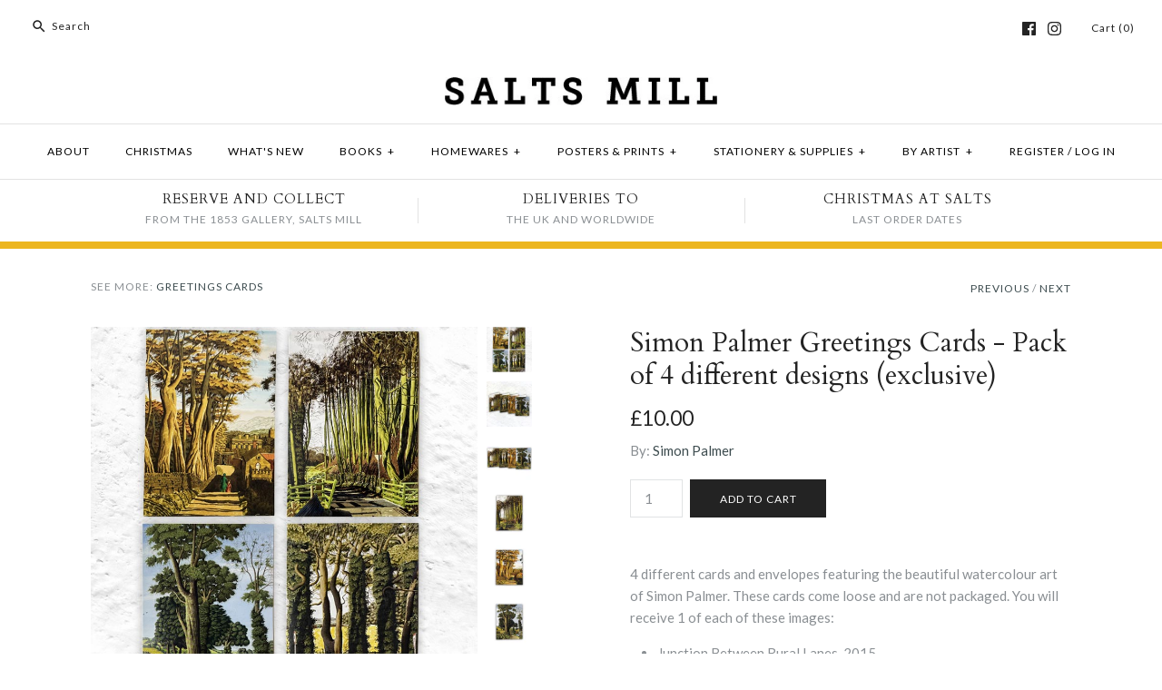

--- FILE ---
content_type: text/html; charset=utf-8
request_url: https://saltsmillshop.co.uk/collections/simon-palmer/products/simon-palmer-greetings-cards-pack-of-4-different-designs-exclusive
body_size: 20730
content:
<!DOCTYPE html>
<html class="no-js">
<head>
  <!-- Symmetry 3.0.4 -->
  <meta charset="UTF-8">
  <meta http-equiv="X-UA-Compatible" content="IE=edge,chrome=1">
  <meta name="viewport" content="width=device-width,initial-scale=1.0" />
  <meta name="theme-color" content="#232323">
  
  
  <link rel="shortcut icon" href="//saltsmillshop.co.uk/cdn/shop/files/Salts_Mill_Favicon.png?v=1613510386" type="image/png" />
  
  
  <title>
    Simon Palmer Greetings Cards - Pack of 4 different designs (exclusive) &ndash; Salts Mill Shop
  </title>
  
  <meta name="description" content="4 different cards and envelopes featuring the beautiful watercolour art of Simon Palmer. These cards come loose and are not packaged. You will receive 1 of each of these images: Junction Between Rural Lanes, 2015 Struggling with a Huge Canvas, 2001  Longstone Peak, 2013  Two Women of Integrity, 2011  Each card measures" />
  
  <link rel="canonical" href="https://saltsmillshop.co.uk/products/simon-palmer-greetings-cards-pack-of-4-different-designs-exclusive" />
  
  
<meta property="og:site_name" content="Salts Mill Shop" />

    <meta property="og:image" content="http://saltsmillshop.co.uk/cdn/shop/files/Palmer-cards-1_1024x1024.jpg?v=1724255013" />
    <meta property="og:description" content="4 different cards and envelopes featuring the beautiful watercolour art of Simon Palmer. These cards come loose and are not..." />
    <meta property="og:title" content="Simon Palmer Greetings Cards - Pack of 4 different designs (exclusive) - Salts Mill Shop" />
    <meta property="og:type" content="product" />
    <meta property="og:url" content="https://saltsmillshop.co.uk/products/simon-palmer-greetings-cards-pack-of-4-different-designs-exclusive" />
    <meta property="og:price:amount" content="10.00" />
    <meta property="og:price:currency" content="GBP" />
    <meta property="og:availability" content="instock" />

  
 



  <meta name="twitter:card" content="summary">


  <meta name="twitter:title" content="Simon Palmer Greetings Cards - Pack of 4 different designs (exclusive)">
  <meta name="twitter:description" content="4 different cards and envelopes featuring the beautiful watercolour art of Simon Palmer. These cards come loose and are not packaged. You will receive 1 of each of these images:

Junction Between Rura">
  <meta name="twitter:image" content="https://saltsmillshop.co.uk/cdn/shop/files/Palmer-cards-1_600x600.jpg?v=1724255013">
  <meta name="twitter:image:width" content="600">
  <meta name="twitter:image:height" content="600">

  
  



<link href="//fonts.googleapis.com/css?family=Lato:400,700|Cardo:400,400italic,700|Cardo:400,400italic,700|Lato:400,700|Lato:400,700" rel="stylesheet" type="text/css">

  
  <link href="//saltsmillshop.co.uk/cdn/shop/t/14/assets/styles.scss.css?v=14618637691574434791761659887" rel="stylesheet" type="text/css" media="all" />
  
  
  
  <script src="//ajax.googleapis.com/ajax/libs/jquery/1.8/jquery.min.js" type="text/javascript"></script>
  <script src="//saltsmillshop.co.uk/cdn/shopifycloud/storefront/assets/themes_support/api.jquery-7ab1a3a4.js" type="text/javascript"></script>
<script>
  Shopify.money_format = "£{{amount}}";
  window.theme = window.theme || {};
  theme.money_format = "£{{amount}}";
  theme.productData = {};
  document.documentElement.className = document.documentElement.className.replace('no-js', '');
</script>

  <script>window.performance && window.performance.mark && window.performance.mark('shopify.content_for_header.start');</script><meta id="shopify-digital-wallet" name="shopify-digital-wallet" content="/17210879/digital_wallets/dialog">
<meta name="shopify-checkout-api-token" content="7e2179ee68556c5699a7bd47ef9fc78f">
<link rel="alternate" type="application/json+oembed" href="https://saltsmillshop.co.uk/products/simon-palmer-greetings-cards-pack-of-4-different-designs-exclusive.oembed">
<script async="async" src="/checkouts/internal/preloads.js?locale=en-GB"></script>
<link rel="preconnect" href="https://shop.app" crossorigin="anonymous">
<script async="async" src="https://shop.app/checkouts/internal/preloads.js?locale=en-GB&shop_id=17210879" crossorigin="anonymous"></script>
<script id="apple-pay-shop-capabilities" type="application/json">{"shopId":17210879,"countryCode":"GB","currencyCode":"GBP","merchantCapabilities":["supports3DS"],"merchantId":"gid:\/\/shopify\/Shop\/17210879","merchantName":"Salts Mill Shop","requiredBillingContactFields":["postalAddress","email","phone"],"requiredShippingContactFields":["postalAddress","email","phone"],"shippingType":"shipping","supportedNetworks":["visa","maestro","masterCard","amex","discover","elo"],"total":{"type":"pending","label":"Salts Mill Shop","amount":"1.00"},"shopifyPaymentsEnabled":true,"supportsSubscriptions":true}</script>
<script id="shopify-features" type="application/json">{"accessToken":"7e2179ee68556c5699a7bd47ef9fc78f","betas":["rich-media-storefront-analytics"],"domain":"saltsmillshop.co.uk","predictiveSearch":true,"shopId":17210879,"locale":"en"}</script>
<script>var Shopify = Shopify || {};
Shopify.shop = "saltsmillstore.myshopify.com";
Shopify.locale = "en";
Shopify.currency = {"active":"GBP","rate":"1.0"};
Shopify.country = "GB";
Shopify.theme = {"name":"Salts Mill Shop Main Christmas 2025","id":154838106341,"schema_name":"Symmetry","schema_version":"3.0.4","theme_store_id":568,"role":"main"};
Shopify.theme.handle = "null";
Shopify.theme.style = {"id":null,"handle":null};
Shopify.cdnHost = "saltsmillshop.co.uk/cdn";
Shopify.routes = Shopify.routes || {};
Shopify.routes.root = "/";</script>
<script type="module">!function(o){(o.Shopify=o.Shopify||{}).modules=!0}(window);</script>
<script>!function(o){function n(){var o=[];function n(){o.push(Array.prototype.slice.apply(arguments))}return n.q=o,n}var t=o.Shopify=o.Shopify||{};t.loadFeatures=n(),t.autoloadFeatures=n()}(window);</script>
<script>
  window.ShopifyPay = window.ShopifyPay || {};
  window.ShopifyPay.apiHost = "shop.app\/pay";
  window.ShopifyPay.redirectState = null;
</script>
<script id="shop-js-analytics" type="application/json">{"pageType":"product"}</script>
<script defer="defer" async type="module" src="//saltsmillshop.co.uk/cdn/shopifycloud/shop-js/modules/v2/client.init-shop-cart-sync_BT-GjEfc.en.esm.js"></script>
<script defer="defer" async type="module" src="//saltsmillshop.co.uk/cdn/shopifycloud/shop-js/modules/v2/chunk.common_D58fp_Oc.esm.js"></script>
<script defer="defer" async type="module" src="//saltsmillshop.co.uk/cdn/shopifycloud/shop-js/modules/v2/chunk.modal_xMitdFEc.esm.js"></script>
<script type="module">
  await import("//saltsmillshop.co.uk/cdn/shopifycloud/shop-js/modules/v2/client.init-shop-cart-sync_BT-GjEfc.en.esm.js");
await import("//saltsmillshop.co.uk/cdn/shopifycloud/shop-js/modules/v2/chunk.common_D58fp_Oc.esm.js");
await import("//saltsmillshop.co.uk/cdn/shopifycloud/shop-js/modules/v2/chunk.modal_xMitdFEc.esm.js");

  window.Shopify.SignInWithShop?.initShopCartSync?.({"fedCMEnabled":true,"windoidEnabled":true});

</script>
<script>
  window.Shopify = window.Shopify || {};
  if (!window.Shopify.featureAssets) window.Shopify.featureAssets = {};
  window.Shopify.featureAssets['shop-js'] = {"shop-cart-sync":["modules/v2/client.shop-cart-sync_DZOKe7Ll.en.esm.js","modules/v2/chunk.common_D58fp_Oc.esm.js","modules/v2/chunk.modal_xMitdFEc.esm.js"],"init-fed-cm":["modules/v2/client.init-fed-cm_B6oLuCjv.en.esm.js","modules/v2/chunk.common_D58fp_Oc.esm.js","modules/v2/chunk.modal_xMitdFEc.esm.js"],"shop-cash-offers":["modules/v2/client.shop-cash-offers_D2sdYoxE.en.esm.js","modules/v2/chunk.common_D58fp_Oc.esm.js","modules/v2/chunk.modal_xMitdFEc.esm.js"],"shop-login-button":["modules/v2/client.shop-login-button_QeVjl5Y3.en.esm.js","modules/v2/chunk.common_D58fp_Oc.esm.js","modules/v2/chunk.modal_xMitdFEc.esm.js"],"pay-button":["modules/v2/client.pay-button_DXTOsIq6.en.esm.js","modules/v2/chunk.common_D58fp_Oc.esm.js","modules/v2/chunk.modal_xMitdFEc.esm.js"],"shop-button":["modules/v2/client.shop-button_DQZHx9pm.en.esm.js","modules/v2/chunk.common_D58fp_Oc.esm.js","modules/v2/chunk.modal_xMitdFEc.esm.js"],"avatar":["modules/v2/client.avatar_BTnouDA3.en.esm.js"],"init-windoid":["modules/v2/client.init-windoid_CR1B-cfM.en.esm.js","modules/v2/chunk.common_D58fp_Oc.esm.js","modules/v2/chunk.modal_xMitdFEc.esm.js"],"init-shop-for-new-customer-accounts":["modules/v2/client.init-shop-for-new-customer-accounts_C_vY_xzh.en.esm.js","modules/v2/client.shop-login-button_QeVjl5Y3.en.esm.js","modules/v2/chunk.common_D58fp_Oc.esm.js","modules/v2/chunk.modal_xMitdFEc.esm.js"],"init-shop-email-lookup-coordinator":["modules/v2/client.init-shop-email-lookup-coordinator_BI7n9ZSv.en.esm.js","modules/v2/chunk.common_D58fp_Oc.esm.js","modules/v2/chunk.modal_xMitdFEc.esm.js"],"init-shop-cart-sync":["modules/v2/client.init-shop-cart-sync_BT-GjEfc.en.esm.js","modules/v2/chunk.common_D58fp_Oc.esm.js","modules/v2/chunk.modal_xMitdFEc.esm.js"],"shop-toast-manager":["modules/v2/client.shop-toast-manager_DiYdP3xc.en.esm.js","modules/v2/chunk.common_D58fp_Oc.esm.js","modules/v2/chunk.modal_xMitdFEc.esm.js"],"init-customer-accounts":["modules/v2/client.init-customer-accounts_D9ZNqS-Q.en.esm.js","modules/v2/client.shop-login-button_QeVjl5Y3.en.esm.js","modules/v2/chunk.common_D58fp_Oc.esm.js","modules/v2/chunk.modal_xMitdFEc.esm.js"],"init-customer-accounts-sign-up":["modules/v2/client.init-customer-accounts-sign-up_iGw4briv.en.esm.js","modules/v2/client.shop-login-button_QeVjl5Y3.en.esm.js","modules/v2/chunk.common_D58fp_Oc.esm.js","modules/v2/chunk.modal_xMitdFEc.esm.js"],"shop-follow-button":["modules/v2/client.shop-follow-button_CqMgW2wH.en.esm.js","modules/v2/chunk.common_D58fp_Oc.esm.js","modules/v2/chunk.modal_xMitdFEc.esm.js"],"checkout-modal":["modules/v2/client.checkout-modal_xHeaAweL.en.esm.js","modules/v2/chunk.common_D58fp_Oc.esm.js","modules/v2/chunk.modal_xMitdFEc.esm.js"],"shop-login":["modules/v2/client.shop-login_D91U-Q7h.en.esm.js","modules/v2/chunk.common_D58fp_Oc.esm.js","modules/v2/chunk.modal_xMitdFEc.esm.js"],"lead-capture":["modules/v2/client.lead-capture_BJmE1dJe.en.esm.js","modules/v2/chunk.common_D58fp_Oc.esm.js","modules/v2/chunk.modal_xMitdFEc.esm.js"],"payment-terms":["modules/v2/client.payment-terms_Ci9AEqFq.en.esm.js","modules/v2/chunk.common_D58fp_Oc.esm.js","modules/v2/chunk.modal_xMitdFEc.esm.js"]};
</script>
<script id="__st">var __st={"a":17210879,"offset":0,"reqid":"c5ecfc8f-7734-49ce-aa88-3d8845d33f2f-1769108445","pageurl":"saltsmillshop.co.uk\/collections\/simon-palmer\/products\/simon-palmer-greetings-cards-pack-of-4-different-designs-exclusive","u":"e9e1ba7a8e40","p":"product","rtyp":"product","rid":6178580070553};</script>
<script>window.ShopifyPaypalV4VisibilityTracking = true;</script>
<script id="captcha-bootstrap">!function(){'use strict';const t='contact',e='account',n='new_comment',o=[[t,t],['blogs',n],['comments',n],[t,'customer']],c=[[e,'customer_login'],[e,'guest_login'],[e,'recover_customer_password'],[e,'create_customer']],r=t=>t.map((([t,e])=>`form[action*='/${t}']:not([data-nocaptcha='true']) input[name='form_type'][value='${e}']`)).join(','),a=t=>()=>t?[...document.querySelectorAll(t)].map((t=>t.form)):[];function s(){const t=[...o],e=r(t);return a(e)}const i='password',u='form_key',d=['recaptcha-v3-token','g-recaptcha-response','h-captcha-response',i],f=()=>{try{return window.sessionStorage}catch{return}},m='__shopify_v',_=t=>t.elements[u];function p(t,e,n=!1){try{const o=window.sessionStorage,c=JSON.parse(o.getItem(e)),{data:r}=function(t){const{data:e,action:n}=t;return t[m]||n?{data:e,action:n}:{data:t,action:n}}(c);for(const[e,n]of Object.entries(r))t.elements[e]&&(t.elements[e].value=n);n&&o.removeItem(e)}catch(o){console.error('form repopulation failed',{error:o})}}const l='form_type',E='cptcha';function T(t){t.dataset[E]=!0}const w=window,h=w.document,L='Shopify',v='ce_forms',y='captcha';let A=!1;((t,e)=>{const n=(g='f06e6c50-85a8-45c8-87d0-21a2b65856fe',I='https://cdn.shopify.com/shopifycloud/storefront-forms-hcaptcha/ce_storefront_forms_captcha_hcaptcha.v1.5.2.iife.js',D={infoText:'Protected by hCaptcha',privacyText:'Privacy',termsText:'Terms'},(t,e,n)=>{const o=w[L][v],c=o.bindForm;if(c)return c(t,g,e,D).then(n);var r;o.q.push([[t,g,e,D],n]),r=I,A||(h.body.append(Object.assign(h.createElement('script'),{id:'captcha-provider',async:!0,src:r})),A=!0)});var g,I,D;w[L]=w[L]||{},w[L][v]=w[L][v]||{},w[L][v].q=[],w[L][y]=w[L][y]||{},w[L][y].protect=function(t,e){n(t,void 0,e),T(t)},Object.freeze(w[L][y]),function(t,e,n,w,h,L){const[v,y,A,g]=function(t,e,n){const i=e?o:[],u=t?c:[],d=[...i,...u],f=r(d),m=r(i),_=r(d.filter((([t,e])=>n.includes(e))));return[a(f),a(m),a(_),s()]}(w,h,L),I=t=>{const e=t.target;return e instanceof HTMLFormElement?e:e&&e.form},D=t=>v().includes(t);t.addEventListener('submit',(t=>{const e=I(t);if(!e)return;const n=D(e)&&!e.dataset.hcaptchaBound&&!e.dataset.recaptchaBound,o=_(e),c=g().includes(e)&&(!o||!o.value);(n||c)&&t.preventDefault(),c&&!n&&(function(t){try{if(!f())return;!function(t){const e=f();if(!e)return;const n=_(t);if(!n)return;const o=n.value;o&&e.removeItem(o)}(t);const e=Array.from(Array(32),(()=>Math.random().toString(36)[2])).join('');!function(t,e){_(t)||t.append(Object.assign(document.createElement('input'),{type:'hidden',name:u})),t.elements[u].value=e}(t,e),function(t,e){const n=f();if(!n)return;const o=[...t.querySelectorAll(`input[type='${i}']`)].map((({name:t})=>t)),c=[...d,...o],r={};for(const[a,s]of new FormData(t).entries())c.includes(a)||(r[a]=s);n.setItem(e,JSON.stringify({[m]:1,action:t.action,data:r}))}(t,e)}catch(e){console.error('failed to persist form',e)}}(e),e.submit())}));const S=(t,e)=>{t&&!t.dataset[E]&&(n(t,e.some((e=>e===t))),T(t))};for(const o of['focusin','change'])t.addEventListener(o,(t=>{const e=I(t);D(e)&&S(e,y())}));const B=e.get('form_key'),M=e.get(l),P=B&&M;t.addEventListener('DOMContentLoaded',(()=>{const t=y();if(P)for(const e of t)e.elements[l].value===M&&p(e,B);[...new Set([...A(),...v().filter((t=>'true'===t.dataset.shopifyCaptcha))])].forEach((e=>S(e,t)))}))}(h,new URLSearchParams(w.location.search),n,t,e,['guest_login'])})(!0,!0)}();</script>
<script integrity="sha256-4kQ18oKyAcykRKYeNunJcIwy7WH5gtpwJnB7kiuLZ1E=" data-source-attribution="shopify.loadfeatures" defer="defer" src="//saltsmillshop.co.uk/cdn/shopifycloud/storefront/assets/storefront/load_feature-a0a9edcb.js" crossorigin="anonymous"></script>
<script crossorigin="anonymous" defer="defer" src="//saltsmillshop.co.uk/cdn/shopifycloud/storefront/assets/shopify_pay/storefront-65b4c6d7.js?v=20250812"></script>
<script data-source-attribution="shopify.dynamic_checkout.dynamic.init">var Shopify=Shopify||{};Shopify.PaymentButton=Shopify.PaymentButton||{isStorefrontPortableWallets:!0,init:function(){window.Shopify.PaymentButton.init=function(){};var t=document.createElement("script");t.src="https://saltsmillshop.co.uk/cdn/shopifycloud/portable-wallets/latest/portable-wallets.en.js",t.type="module",document.head.appendChild(t)}};
</script>
<script data-source-attribution="shopify.dynamic_checkout.buyer_consent">
  function portableWalletsHideBuyerConsent(e){var t=document.getElementById("shopify-buyer-consent"),n=document.getElementById("shopify-subscription-policy-button");t&&n&&(t.classList.add("hidden"),t.setAttribute("aria-hidden","true"),n.removeEventListener("click",e))}function portableWalletsShowBuyerConsent(e){var t=document.getElementById("shopify-buyer-consent"),n=document.getElementById("shopify-subscription-policy-button");t&&n&&(t.classList.remove("hidden"),t.removeAttribute("aria-hidden"),n.addEventListener("click",e))}window.Shopify?.PaymentButton&&(window.Shopify.PaymentButton.hideBuyerConsent=portableWalletsHideBuyerConsent,window.Shopify.PaymentButton.showBuyerConsent=portableWalletsShowBuyerConsent);
</script>
<script data-source-attribution="shopify.dynamic_checkout.cart.bootstrap">document.addEventListener("DOMContentLoaded",(function(){function t(){return document.querySelector("shopify-accelerated-checkout-cart, shopify-accelerated-checkout")}if(t())Shopify.PaymentButton.init();else{new MutationObserver((function(e,n){t()&&(Shopify.PaymentButton.init(),n.disconnect())})).observe(document.body,{childList:!0,subtree:!0})}}));
</script>
<script id='scb4127' type='text/javascript' async='' src='https://saltsmillshop.co.uk/cdn/shopifycloud/privacy-banner/storefront-banner.js'></script><link id="shopify-accelerated-checkout-styles" rel="stylesheet" media="screen" href="https://saltsmillshop.co.uk/cdn/shopifycloud/portable-wallets/latest/accelerated-checkout-backwards-compat.css" crossorigin="anonymous">
<style id="shopify-accelerated-checkout-cart">
        #shopify-buyer-consent {
  margin-top: 1em;
  display: inline-block;
  width: 100%;
}

#shopify-buyer-consent.hidden {
  display: none;
}

#shopify-subscription-policy-button {
  background: none;
  border: none;
  padding: 0;
  text-decoration: underline;
  font-size: inherit;
  cursor: pointer;
}

#shopify-subscription-policy-button::before {
  box-shadow: none;
}

      </style>

<script>window.performance && window.performance.mark && window.performance.mark('shopify.content_for_header.end');</script>
  
  <!--[if (gt IE 9)|!(IE)]><!--><script src="//saltsmillshop.co.uk/cdn/shop/t/14/assets/vendor.js?v=114146877685322838311761659676" defer="defer"></script><!--<![endif]-->
  <!--[if lte IE 9]><script src="//saltsmillshop.co.uk/cdn/shop/t/14/assets/vendor.js?v=114146877685322838311761659676"></script><![endif]-->

  <!--[if (gt IE 9)|!(IE)]><!--><script src="//saltsmillshop.co.uk/cdn/shop/t/14/assets/theme.js?v=35200240676666697591761659887" defer="defer"></script><!--<![endif]-->
  <!--[if lte IE 9]><script src="//saltsmillshop.co.uk/cdn/shop/t/14/assets/theme.js?v=35200240676666697591761659887"></script><![endif]-->
<!-- BEGIN app block: shopify://apps/minmaxify-order-limits/blocks/app-embed-block/3acfba32-89f3-4377-ae20-cbb9abc48475 --><script type="text/javascript" src="https://limits.minmaxify.com/saltsmillstore.myshopify.com?v=117&r=20240523134513"></script>

<!-- END app block --><link href="https://monorail-edge.shopifysvc.com" rel="dns-prefetch">
<script>(function(){if ("sendBeacon" in navigator && "performance" in window) {try {var session_token_from_headers = performance.getEntriesByType('navigation')[0].serverTiming.find(x => x.name == '_s').description;} catch {var session_token_from_headers = undefined;}var session_cookie_matches = document.cookie.match(/_shopify_s=([^;]*)/);var session_token_from_cookie = session_cookie_matches && session_cookie_matches.length === 2 ? session_cookie_matches[1] : "";var session_token = session_token_from_headers || session_token_from_cookie || "";function handle_abandonment_event(e) {var entries = performance.getEntries().filter(function(entry) {return /monorail-edge.shopifysvc.com/.test(entry.name);});if (!window.abandonment_tracked && entries.length === 0) {window.abandonment_tracked = true;var currentMs = Date.now();var navigation_start = performance.timing.navigationStart;var payload = {shop_id: 17210879,url: window.location.href,navigation_start,duration: currentMs - navigation_start,session_token,page_type: "product"};window.navigator.sendBeacon("https://monorail-edge.shopifysvc.com/v1/produce", JSON.stringify({schema_id: "online_store_buyer_site_abandonment/1.1",payload: payload,metadata: {event_created_at_ms: currentMs,event_sent_at_ms: currentMs}}));}}window.addEventListener('pagehide', handle_abandonment_event);}}());</script>
<script id="web-pixels-manager-setup">(function e(e,d,r,n,o){if(void 0===o&&(o={}),!Boolean(null===(a=null===(i=window.Shopify)||void 0===i?void 0:i.analytics)||void 0===a?void 0:a.replayQueue)){var i,a;window.Shopify=window.Shopify||{};var t=window.Shopify;t.analytics=t.analytics||{};var s=t.analytics;s.replayQueue=[],s.publish=function(e,d,r){return s.replayQueue.push([e,d,r]),!0};try{self.performance.mark("wpm:start")}catch(e){}var l=function(){var e={modern:/Edge?\/(1{2}[4-9]|1[2-9]\d|[2-9]\d{2}|\d{4,})\.\d+(\.\d+|)|Firefox\/(1{2}[4-9]|1[2-9]\d|[2-9]\d{2}|\d{4,})\.\d+(\.\d+|)|Chrom(ium|e)\/(9{2}|\d{3,})\.\d+(\.\d+|)|(Maci|X1{2}).+ Version\/(15\.\d+|(1[6-9]|[2-9]\d|\d{3,})\.\d+)([,.]\d+|)( \(\w+\)|)( Mobile\/\w+|) Safari\/|Chrome.+OPR\/(9{2}|\d{3,})\.\d+\.\d+|(CPU[ +]OS|iPhone[ +]OS|CPU[ +]iPhone|CPU IPhone OS|CPU iPad OS)[ +]+(15[._]\d+|(1[6-9]|[2-9]\d|\d{3,})[._]\d+)([._]\d+|)|Android:?[ /-](13[3-9]|1[4-9]\d|[2-9]\d{2}|\d{4,})(\.\d+|)(\.\d+|)|Android.+Firefox\/(13[5-9]|1[4-9]\d|[2-9]\d{2}|\d{4,})\.\d+(\.\d+|)|Android.+Chrom(ium|e)\/(13[3-9]|1[4-9]\d|[2-9]\d{2}|\d{4,})\.\d+(\.\d+|)|SamsungBrowser\/([2-9]\d|\d{3,})\.\d+/,legacy:/Edge?\/(1[6-9]|[2-9]\d|\d{3,})\.\d+(\.\d+|)|Firefox\/(5[4-9]|[6-9]\d|\d{3,})\.\d+(\.\d+|)|Chrom(ium|e)\/(5[1-9]|[6-9]\d|\d{3,})\.\d+(\.\d+|)([\d.]+$|.*Safari\/(?![\d.]+ Edge\/[\d.]+$))|(Maci|X1{2}).+ Version\/(10\.\d+|(1[1-9]|[2-9]\d|\d{3,})\.\d+)([,.]\d+|)( \(\w+\)|)( Mobile\/\w+|) Safari\/|Chrome.+OPR\/(3[89]|[4-9]\d|\d{3,})\.\d+\.\d+|(CPU[ +]OS|iPhone[ +]OS|CPU[ +]iPhone|CPU IPhone OS|CPU iPad OS)[ +]+(10[._]\d+|(1[1-9]|[2-9]\d|\d{3,})[._]\d+)([._]\d+|)|Android:?[ /-](13[3-9]|1[4-9]\d|[2-9]\d{2}|\d{4,})(\.\d+|)(\.\d+|)|Mobile Safari.+OPR\/([89]\d|\d{3,})\.\d+\.\d+|Android.+Firefox\/(13[5-9]|1[4-9]\d|[2-9]\d{2}|\d{4,})\.\d+(\.\d+|)|Android.+Chrom(ium|e)\/(13[3-9]|1[4-9]\d|[2-9]\d{2}|\d{4,})\.\d+(\.\d+|)|Android.+(UC? ?Browser|UCWEB|U3)[ /]?(15\.([5-9]|\d{2,})|(1[6-9]|[2-9]\d|\d{3,})\.\d+)\.\d+|SamsungBrowser\/(5\.\d+|([6-9]|\d{2,})\.\d+)|Android.+MQ{2}Browser\/(14(\.(9|\d{2,})|)|(1[5-9]|[2-9]\d|\d{3,})(\.\d+|))(\.\d+|)|K[Aa][Ii]OS\/(3\.\d+|([4-9]|\d{2,})\.\d+)(\.\d+|)/},d=e.modern,r=e.legacy,n=navigator.userAgent;return n.match(d)?"modern":n.match(r)?"legacy":"unknown"}(),u="modern"===l?"modern":"legacy",c=(null!=n?n:{modern:"",legacy:""})[u],f=function(e){return[e.baseUrl,"/wpm","/b",e.hashVersion,"modern"===e.buildTarget?"m":"l",".js"].join("")}({baseUrl:d,hashVersion:r,buildTarget:u}),m=function(e){var d=e.version,r=e.bundleTarget,n=e.surface,o=e.pageUrl,i=e.monorailEndpoint;return{emit:function(e){var a=e.status,t=e.errorMsg,s=(new Date).getTime(),l=JSON.stringify({metadata:{event_sent_at_ms:s},events:[{schema_id:"web_pixels_manager_load/3.1",payload:{version:d,bundle_target:r,page_url:o,status:a,surface:n,error_msg:t},metadata:{event_created_at_ms:s}}]});if(!i)return console&&console.warn&&console.warn("[Web Pixels Manager] No Monorail endpoint provided, skipping logging."),!1;try{return self.navigator.sendBeacon.bind(self.navigator)(i,l)}catch(e){}var u=new XMLHttpRequest;try{return u.open("POST",i,!0),u.setRequestHeader("Content-Type","text/plain"),u.send(l),!0}catch(e){return console&&console.warn&&console.warn("[Web Pixels Manager] Got an unhandled error while logging to Monorail."),!1}}}}({version:r,bundleTarget:l,surface:e.surface,pageUrl:self.location.href,monorailEndpoint:e.monorailEndpoint});try{o.browserTarget=l,function(e){var d=e.src,r=e.async,n=void 0===r||r,o=e.onload,i=e.onerror,a=e.sri,t=e.scriptDataAttributes,s=void 0===t?{}:t,l=document.createElement("script"),u=document.querySelector("head"),c=document.querySelector("body");if(l.async=n,l.src=d,a&&(l.integrity=a,l.crossOrigin="anonymous"),s)for(var f in s)if(Object.prototype.hasOwnProperty.call(s,f))try{l.dataset[f]=s[f]}catch(e){}if(o&&l.addEventListener("load",o),i&&l.addEventListener("error",i),u)u.appendChild(l);else{if(!c)throw new Error("Did not find a head or body element to append the script");c.appendChild(l)}}({src:f,async:!0,onload:function(){if(!function(){var e,d;return Boolean(null===(d=null===(e=window.Shopify)||void 0===e?void 0:e.analytics)||void 0===d?void 0:d.initialized)}()){var d=window.webPixelsManager.init(e)||void 0;if(d){var r=window.Shopify.analytics;r.replayQueue.forEach((function(e){var r=e[0],n=e[1],o=e[2];d.publishCustomEvent(r,n,o)})),r.replayQueue=[],r.publish=d.publishCustomEvent,r.visitor=d.visitor,r.initialized=!0}}},onerror:function(){return m.emit({status:"failed",errorMsg:"".concat(f," has failed to load")})},sri:function(e){var d=/^sha384-[A-Za-z0-9+/=]+$/;return"string"==typeof e&&d.test(e)}(c)?c:"",scriptDataAttributes:o}),m.emit({status:"loading"})}catch(e){m.emit({status:"failed",errorMsg:(null==e?void 0:e.message)||"Unknown error"})}}})({shopId: 17210879,storefrontBaseUrl: "https://saltsmillshop.co.uk",extensionsBaseUrl: "https://extensions.shopifycdn.com/cdn/shopifycloud/web-pixels-manager",monorailEndpoint: "https://monorail-edge.shopifysvc.com/unstable/produce_batch",surface: "storefront-renderer",enabledBetaFlags: ["2dca8a86"],webPixelsConfigList: [{"id":"450560229","configuration":"{\"config\":\"{\\\"pixel_id\\\":\\\"G-8R847JJSKB\\\",\\\"gtag_events\\\":[{\\\"type\\\":\\\"purchase\\\",\\\"action_label\\\":\\\"G-8R847JJSKB\\\"},{\\\"type\\\":\\\"page_view\\\",\\\"action_label\\\":\\\"G-8R847JJSKB\\\"},{\\\"type\\\":\\\"view_item\\\",\\\"action_label\\\":\\\"G-8R847JJSKB\\\"},{\\\"type\\\":\\\"search\\\",\\\"action_label\\\":\\\"G-8R847JJSKB\\\"},{\\\"type\\\":\\\"add_to_cart\\\",\\\"action_label\\\":\\\"G-8R847JJSKB\\\"},{\\\"type\\\":\\\"begin_checkout\\\",\\\"action_label\\\":\\\"G-8R847JJSKB\\\"},{\\\"type\\\":\\\"add_payment_info\\\",\\\"action_label\\\":\\\"G-8R847JJSKB\\\"}],\\\"enable_monitoring_mode\\\":false}\"}","eventPayloadVersion":"v1","runtimeContext":"OPEN","scriptVersion":"b2a88bafab3e21179ed38636efcd8a93","type":"APP","apiClientId":1780363,"privacyPurposes":[],"dataSharingAdjustments":{"protectedCustomerApprovalScopes":["read_customer_address","read_customer_email","read_customer_name","read_customer_personal_data","read_customer_phone"]}},{"id":"shopify-app-pixel","configuration":"{}","eventPayloadVersion":"v1","runtimeContext":"STRICT","scriptVersion":"0450","apiClientId":"shopify-pixel","type":"APP","privacyPurposes":["ANALYTICS","MARKETING"]},{"id":"shopify-custom-pixel","eventPayloadVersion":"v1","runtimeContext":"LAX","scriptVersion":"0450","apiClientId":"shopify-pixel","type":"CUSTOM","privacyPurposes":["ANALYTICS","MARKETING"]}],isMerchantRequest: false,initData: {"shop":{"name":"Salts Mill Shop","paymentSettings":{"currencyCode":"GBP"},"myshopifyDomain":"saltsmillstore.myshopify.com","countryCode":"GB","storefrontUrl":"https:\/\/saltsmillshop.co.uk"},"customer":null,"cart":null,"checkout":null,"productVariants":[{"price":{"amount":10.0,"currencyCode":"GBP"},"product":{"title":"Simon Palmer Greetings Cards - Pack of 4 different designs (exclusive)","vendor":"Simon Palmer","id":"6178580070553","untranslatedTitle":"Simon Palmer Greetings Cards - Pack of 4 different designs (exclusive)","url":"\/products\/simon-palmer-greetings-cards-pack-of-4-different-designs-exclusive","type":"Greetings Cards"},"id":"38170548011161","image":{"src":"\/\/saltsmillshop.co.uk\/cdn\/shop\/files\/Palmer-cards-1.jpg?v=1724255013"},"sku":"SPGCP","title":"Default Title","untranslatedTitle":"Default Title"}],"purchasingCompany":null},},"https://saltsmillshop.co.uk/cdn","fcfee988w5aeb613cpc8e4bc33m6693e112",{"modern":"","legacy":""},{"shopId":"17210879","storefrontBaseUrl":"https:\/\/saltsmillshop.co.uk","extensionBaseUrl":"https:\/\/extensions.shopifycdn.com\/cdn\/shopifycloud\/web-pixels-manager","surface":"storefront-renderer","enabledBetaFlags":"[\"2dca8a86\"]","isMerchantRequest":"false","hashVersion":"fcfee988w5aeb613cpc8e4bc33m6693e112","publish":"custom","events":"[[\"page_viewed\",{}],[\"product_viewed\",{\"productVariant\":{\"price\":{\"amount\":10.0,\"currencyCode\":\"GBP\"},\"product\":{\"title\":\"Simon Palmer Greetings Cards - Pack of 4 different designs (exclusive)\",\"vendor\":\"Simon Palmer\",\"id\":\"6178580070553\",\"untranslatedTitle\":\"Simon Palmer Greetings Cards - Pack of 4 different designs (exclusive)\",\"url\":\"\/products\/simon-palmer-greetings-cards-pack-of-4-different-designs-exclusive\",\"type\":\"Greetings Cards\"},\"id\":\"38170548011161\",\"image\":{\"src\":\"\/\/saltsmillshop.co.uk\/cdn\/shop\/files\/Palmer-cards-1.jpg?v=1724255013\"},\"sku\":\"SPGCP\",\"title\":\"Default Title\",\"untranslatedTitle\":\"Default Title\"}}]]"});</script><script>
  window.ShopifyAnalytics = window.ShopifyAnalytics || {};
  window.ShopifyAnalytics.meta = window.ShopifyAnalytics.meta || {};
  window.ShopifyAnalytics.meta.currency = 'GBP';
  var meta = {"product":{"id":6178580070553,"gid":"gid:\/\/shopify\/Product\/6178580070553","vendor":"Simon Palmer","type":"Greetings Cards","handle":"simon-palmer-greetings-cards-pack-of-4-different-designs-exclusive","variants":[{"id":38170548011161,"price":1000,"name":"Simon Palmer Greetings Cards - Pack of 4 different designs (exclusive)","public_title":null,"sku":"SPGCP"}],"remote":false},"page":{"pageType":"product","resourceType":"product","resourceId":6178580070553,"requestId":"c5ecfc8f-7734-49ce-aa88-3d8845d33f2f-1769108445"}};
  for (var attr in meta) {
    window.ShopifyAnalytics.meta[attr] = meta[attr];
  }
</script>
<script class="analytics">
  (function () {
    var customDocumentWrite = function(content) {
      var jquery = null;

      if (window.jQuery) {
        jquery = window.jQuery;
      } else if (window.Checkout && window.Checkout.$) {
        jquery = window.Checkout.$;
      }

      if (jquery) {
        jquery('body').append(content);
      }
    };

    var hasLoggedConversion = function(token) {
      if (token) {
        return document.cookie.indexOf('loggedConversion=' + token) !== -1;
      }
      return false;
    }

    var setCookieIfConversion = function(token) {
      if (token) {
        var twoMonthsFromNow = new Date(Date.now());
        twoMonthsFromNow.setMonth(twoMonthsFromNow.getMonth() + 2);

        document.cookie = 'loggedConversion=' + token + '; expires=' + twoMonthsFromNow;
      }
    }

    var trekkie = window.ShopifyAnalytics.lib = window.trekkie = window.trekkie || [];
    if (trekkie.integrations) {
      return;
    }
    trekkie.methods = [
      'identify',
      'page',
      'ready',
      'track',
      'trackForm',
      'trackLink'
    ];
    trekkie.factory = function(method) {
      return function() {
        var args = Array.prototype.slice.call(arguments);
        args.unshift(method);
        trekkie.push(args);
        return trekkie;
      };
    };
    for (var i = 0; i < trekkie.methods.length; i++) {
      var key = trekkie.methods[i];
      trekkie[key] = trekkie.factory(key);
    }
    trekkie.load = function(config) {
      trekkie.config = config || {};
      trekkie.config.initialDocumentCookie = document.cookie;
      var first = document.getElementsByTagName('script')[0];
      var script = document.createElement('script');
      script.type = 'text/javascript';
      script.onerror = function(e) {
        var scriptFallback = document.createElement('script');
        scriptFallback.type = 'text/javascript';
        scriptFallback.onerror = function(error) {
                var Monorail = {
      produce: function produce(monorailDomain, schemaId, payload) {
        var currentMs = new Date().getTime();
        var event = {
          schema_id: schemaId,
          payload: payload,
          metadata: {
            event_created_at_ms: currentMs,
            event_sent_at_ms: currentMs
          }
        };
        return Monorail.sendRequest("https://" + monorailDomain + "/v1/produce", JSON.stringify(event));
      },
      sendRequest: function sendRequest(endpointUrl, payload) {
        // Try the sendBeacon API
        if (window && window.navigator && typeof window.navigator.sendBeacon === 'function' && typeof window.Blob === 'function' && !Monorail.isIos12()) {
          var blobData = new window.Blob([payload], {
            type: 'text/plain'
          });

          if (window.navigator.sendBeacon(endpointUrl, blobData)) {
            return true;
          } // sendBeacon was not successful

        } // XHR beacon

        var xhr = new XMLHttpRequest();

        try {
          xhr.open('POST', endpointUrl);
          xhr.setRequestHeader('Content-Type', 'text/plain');
          xhr.send(payload);
        } catch (e) {
          console.log(e);
        }

        return false;
      },
      isIos12: function isIos12() {
        return window.navigator.userAgent.lastIndexOf('iPhone; CPU iPhone OS 12_') !== -1 || window.navigator.userAgent.lastIndexOf('iPad; CPU OS 12_') !== -1;
      }
    };
    Monorail.produce('monorail-edge.shopifysvc.com',
      'trekkie_storefront_load_errors/1.1',
      {shop_id: 17210879,
      theme_id: 154838106341,
      app_name: "storefront",
      context_url: window.location.href,
      source_url: "//saltsmillshop.co.uk/cdn/s/trekkie.storefront.46a754ac07d08c656eb845cfbf513dd9a18d4ced.min.js"});

        };
        scriptFallback.async = true;
        scriptFallback.src = '//saltsmillshop.co.uk/cdn/s/trekkie.storefront.46a754ac07d08c656eb845cfbf513dd9a18d4ced.min.js';
        first.parentNode.insertBefore(scriptFallback, first);
      };
      script.async = true;
      script.src = '//saltsmillshop.co.uk/cdn/s/trekkie.storefront.46a754ac07d08c656eb845cfbf513dd9a18d4ced.min.js';
      first.parentNode.insertBefore(script, first);
    };
    trekkie.load(
      {"Trekkie":{"appName":"storefront","development":false,"defaultAttributes":{"shopId":17210879,"isMerchantRequest":null,"themeId":154838106341,"themeCityHash":"12249897558315949996","contentLanguage":"en","currency":"GBP","eventMetadataId":"04f3256c-91cd-4f5f-93a2-76373b1a8295"},"isServerSideCookieWritingEnabled":true,"monorailRegion":"shop_domain","enabledBetaFlags":["65f19447"]},"Session Attribution":{},"S2S":{"facebookCapiEnabled":false,"source":"trekkie-storefront-renderer","apiClientId":580111}}
    );

    var loaded = false;
    trekkie.ready(function() {
      if (loaded) return;
      loaded = true;

      window.ShopifyAnalytics.lib = window.trekkie;

      var originalDocumentWrite = document.write;
      document.write = customDocumentWrite;
      try { window.ShopifyAnalytics.merchantGoogleAnalytics.call(this); } catch(error) {};
      document.write = originalDocumentWrite;

      window.ShopifyAnalytics.lib.page(null,{"pageType":"product","resourceType":"product","resourceId":6178580070553,"requestId":"c5ecfc8f-7734-49ce-aa88-3d8845d33f2f-1769108445","shopifyEmitted":true});

      var match = window.location.pathname.match(/checkouts\/(.+)\/(thank_you|post_purchase)/)
      var token = match? match[1]: undefined;
      if (!hasLoggedConversion(token)) {
        setCookieIfConversion(token);
        window.ShopifyAnalytics.lib.track("Viewed Product",{"currency":"GBP","variantId":38170548011161,"productId":6178580070553,"productGid":"gid:\/\/shopify\/Product\/6178580070553","name":"Simon Palmer Greetings Cards - Pack of 4 different designs (exclusive)","price":"10.00","sku":"SPGCP","brand":"Simon Palmer","variant":null,"category":"Greetings Cards","nonInteraction":true,"remote":false},undefined,undefined,{"shopifyEmitted":true});
      window.ShopifyAnalytics.lib.track("monorail:\/\/trekkie_storefront_viewed_product\/1.1",{"currency":"GBP","variantId":38170548011161,"productId":6178580070553,"productGid":"gid:\/\/shopify\/Product\/6178580070553","name":"Simon Palmer Greetings Cards - Pack of 4 different designs (exclusive)","price":"10.00","sku":"SPGCP","brand":"Simon Palmer","variant":null,"category":"Greetings Cards","nonInteraction":true,"remote":false,"referer":"https:\/\/saltsmillshop.co.uk\/collections\/simon-palmer\/products\/simon-palmer-greetings-cards-pack-of-4-different-designs-exclusive"});
      }
    });


        var eventsListenerScript = document.createElement('script');
        eventsListenerScript.async = true;
        eventsListenerScript.src = "//saltsmillshop.co.uk/cdn/shopifycloud/storefront/assets/shop_events_listener-3da45d37.js";
        document.getElementsByTagName('head')[0].appendChild(eventsListenerScript);

})();</script>
  <script>
  if (!window.ga || (window.ga && typeof window.ga !== 'function')) {
    window.ga = function ga() {
      (window.ga.q = window.ga.q || []).push(arguments);
      if (window.Shopify && window.Shopify.analytics && typeof window.Shopify.analytics.publish === 'function') {
        window.Shopify.analytics.publish("ga_stub_called", {}, {sendTo: "google_osp_migration"});
      }
      console.error("Shopify's Google Analytics stub called with:", Array.from(arguments), "\nSee https://help.shopify.com/manual/promoting-marketing/pixels/pixel-migration#google for more information.");
    };
    if (window.Shopify && window.Shopify.analytics && typeof window.Shopify.analytics.publish === 'function') {
      window.Shopify.analytics.publish("ga_stub_initialized", {}, {sendTo: "google_osp_migration"});
    }
  }
</script>
<script
  defer
  src="https://saltsmillshop.co.uk/cdn/shopifycloud/perf-kit/shopify-perf-kit-3.0.4.min.js"
  data-application="storefront-renderer"
  data-shop-id="17210879"
  data-render-region="gcp-us-central1"
  data-page-type="product"
  data-theme-instance-id="154838106341"
  data-theme-name="Symmetry"
  data-theme-version="3.0.4"
  data-monorail-region="shop_domain"
  data-resource-timing-sampling-rate="10"
  data-shs="true"
  data-shs-beacon="true"
  data-shs-export-with-fetch="true"
  data-shs-logs-sample-rate="1"
  data-shs-beacon-endpoint="https://saltsmillshop.co.uk/api/collect"
></script>
</head>

<body class="template-product">
  
  <div id="shopify-section-header" class="shopify-section">

<div data-section-type="header">
  <div id="pageheader">

    

    <div id="mobile-header" class="cf">
      <button class="notabutton mobile-nav-toggle"><span></span><span></span><span></span></button>
      
    <div class="logo">
      <a href="/" title="Salts Mill Shop">
        
        
        <img src="//saltsmillshop.co.uk/cdn/shop/files/Salts_Mill_TextLogo_600x.jpg?v=1613513421" alt="" />
        
      </a>
    </div><!-- /#logo -->
    
      <a href="/cart" class="cart-count ">
        <svg fill="#000000" height="24" viewBox="0 0 24 24" width="24" xmlns="http://www.w3.org/2000/svg">
  <title>Cart</title>
  <path d="M0 0h24v24H0z" fill="none"/>
  <path d="M17.21 9l-4.38-6.56c-.19-.28-.51-.42-.83-.42-.32 0-.64.14-.83.43L6.79 9H2c-.55 0-1 .45-1 1 0 .09.01.18.04.27l2.54 9.27c.23.84 1 1.46 1.92 1.46h13c.92 0 1.69-.62 1.93-1.46l2.54-9.27L23 10c0-.55-.45-1-1-1h-4.79zM9 9l3-4.4L15 9H9zm3 8c-1.1 0-2-.9-2-2s.9-2 2-2 2 .9 2 2-.9 2-2 2z"/>
</svg> <span class="beside-svg">(0)</span>
      </a>
    </div>

    <div class="logo-area logo-pos-below cf">

      

      <div class="util-area">
        <div class="search-box elegant-input">
          

          <form class="search-form" action="/search" method="get">
            <svg fill="#000000" height="24" viewBox="0 0 24 24" width="24" xmlns="http://www.w3.org/2000/svg">
  <title>Search</title>
  <path d="M15.5 14h-.79l-.28-.27C15.41 12.59 16 11.11 16 9.5 16 5.91 13.09 3 9.5 3S3 5.91 3 9.5 5.91 16 9.5 16c1.61 0 3.09-.59 4.23-1.57l.27.28v.79l5 4.99L20.49 19l-4.99-5zm-6 0C7.01 14 5 11.99 5 9.5S7.01 5 9.5 5 14 7.01 14 9.5 11.99 14 9.5 14z"/>
  <path d="M0 0h24v24H0z" fill="none"/>
</svg>
            <input type="text" name="q" placeholder="Search" autocomplete="off"/>
            <input type="submit" value="&rarr;" />
            <input type="hidden" name="type" value="product,article,page" />
          </form>
        </div>

        <div class="utils">
          
          <div class="social-links">
  <ul>
    
    
    <li><a title="Facebook" class="facebook" target="_blank" href="https://www.facebook.com/SaltsMill"><svg width="48px" height="48px" viewBox="0 0 48 48" version="1.1" xmlns="http://www.w3.org/2000/svg" xmlns:xlink="http://www.w3.org/1999/xlink">
    <title>Facebook</title>
    <defs></defs>
    <g id="Icons" stroke="none" stroke-width="1" fill="none" fill-rule="evenodd">
        <g id="Black" transform="translate(-325.000000, -295.000000)" fill="#000000">
            <path d="M350.638355,343 L327.649232,343 C326.185673,343 325,341.813592 325,340.350603 L325,297.649211 C325,296.18585 326.185859,295 327.649232,295 L370.350955,295 C371.813955,295 373,296.18585 373,297.649211 L373,340.350603 C373,341.813778 371.813769,343 370.350955,343 L358.119305,343 L358.119305,324.411755 L364.358521,324.411755 L365.292755,317.167586 L358.119305,317.167586 L358.119305,312.542641 C358.119305,310.445287 358.701712,309.01601 361.70929,309.01601 L365.545311,309.014333 L365.545311,302.535091 C364.881886,302.446808 362.604784,302.24957 359.955552,302.24957 C354.424834,302.24957 350.638355,305.625526 350.638355,311.825209 L350.638355,317.167586 L344.383122,317.167586 L344.383122,324.411755 L350.638355,324.411755 L350.638355,343 L350.638355,343 Z" id="Facebook"></path>
        </g>
        <g id="Credit" transform="translate(-1417.000000, -472.000000)"></g>
    </g>
</svg></a></li>
    
    
    
    
    
    <li><a title="Instagram" class="instagram" target="_blank" href="https://www.instagram.com/saltsmillofficial"><svg width="48px" height="48px" viewBox="0 0 48 48" version="1.1" xmlns="http://www.w3.org/2000/svg" xmlns:xlink="http://www.w3.org/1999/xlink">
    <title>Instagram</title>
    <defs></defs>
    <g id="Icons" stroke="none" stroke-width="1" fill="none" fill-rule="evenodd">
        <g id="Black" transform="translate(-642.000000, -295.000000)" fill="#000000">
            <path d="M666.000048,295 C659.481991,295 658.664686,295.027628 656.104831,295.144427 C653.550311,295.260939 651.805665,295.666687 650.279088,296.260017 C648.700876,296.873258 647.362454,297.693897 646.028128,299.028128 C644.693897,300.362454 643.873258,301.700876 643.260017,303.279088 C642.666687,304.805665 642.260939,306.550311 642.144427,309.104831 C642.027628,311.664686 642,312.481991 642,319.000048 C642,325.518009 642.027628,326.335314 642.144427,328.895169 C642.260939,331.449689 642.666687,333.194335 643.260017,334.720912 C643.873258,336.299124 644.693897,337.637546 646.028128,338.971872 C647.362454,340.306103 648.700876,341.126742 650.279088,341.740079 C651.805665,342.333313 653.550311,342.739061 656.104831,342.855573 C658.664686,342.972372 659.481991,343 666.000048,343 C672.518009,343 673.335314,342.972372 675.895169,342.855573 C678.449689,342.739061 680.194335,342.333313 681.720912,341.740079 C683.299124,341.126742 684.637546,340.306103 685.971872,338.971872 C687.306103,337.637546 688.126742,336.299124 688.740079,334.720912 C689.333313,333.194335 689.739061,331.449689 689.855573,328.895169 C689.972372,326.335314 690,325.518009 690,319.000048 C690,312.481991 689.972372,311.664686 689.855573,309.104831 C689.739061,306.550311 689.333313,304.805665 688.740079,303.279088 C688.126742,301.700876 687.306103,300.362454 685.971872,299.028128 C684.637546,297.693897 683.299124,296.873258 681.720912,296.260017 C680.194335,295.666687 678.449689,295.260939 675.895169,295.144427 C673.335314,295.027628 672.518009,295 666.000048,295 Z M666.000048,299.324317 C672.40826,299.324317 673.167356,299.348801 675.69806,299.464266 C678.038036,299.570966 679.308818,299.961946 680.154513,300.290621 C681.274771,300.725997 682.074262,301.246066 682.91405,302.08595 C683.753934,302.925738 684.274003,303.725229 684.709379,304.845487 C685.038054,305.691182 685.429034,306.961964 685.535734,309.30194 C685.651199,311.832644 685.675683,312.59174 685.675683,319.000048 C685.675683,325.40826 685.651199,326.167356 685.535734,328.69806 C685.429034,331.038036 685.038054,332.308818 684.709379,333.154513 C684.274003,334.274771 683.753934,335.074262 682.91405,335.91405 C682.074262,336.753934 681.274771,337.274003 680.154513,337.709379 C679.308818,338.038054 678.038036,338.429034 675.69806,338.535734 C673.167737,338.651199 672.408736,338.675683 666.000048,338.675683 C659.591264,338.675683 658.832358,338.651199 656.30194,338.535734 C653.961964,338.429034 652.691182,338.038054 651.845487,337.709379 C650.725229,337.274003 649.925738,336.753934 649.08595,335.91405 C648.246161,335.074262 647.725997,334.274771 647.290621,333.154513 C646.961946,332.308818 646.570966,331.038036 646.464266,328.69806 C646.348801,326.167356 646.324317,325.40826 646.324317,319.000048 C646.324317,312.59174 646.348801,311.832644 646.464266,309.30194 C646.570966,306.961964 646.961946,305.691182 647.290621,304.845487 C647.725997,303.725229 648.246066,302.925738 649.08595,302.08595 C649.925738,301.246066 650.725229,300.725997 651.845487,300.290621 C652.691182,299.961946 653.961964,299.570966 656.30194,299.464266 C658.832644,299.348801 659.59174,299.324317 666.000048,299.324317 Z M666.000048,306.675683 C659.193424,306.675683 653.675683,312.193424 653.675683,319.000048 C653.675683,325.806576 659.193424,331.324317 666.000048,331.324317 C672.806576,331.324317 678.324317,325.806576 678.324317,319.000048 C678.324317,312.193424 672.806576,306.675683 666.000048,306.675683 Z M666.000048,327 C661.581701,327 658,323.418299 658,319.000048 C658,314.581701 661.581701,311 666.000048,311 C670.418299,311 674,314.581701 674,319.000048 C674,323.418299 670.418299,327 666.000048,327 Z M681.691284,306.188768 C681.691284,307.779365 680.401829,309.068724 678.811232,309.068724 C677.22073,309.068724 675.931276,307.779365 675.931276,306.188768 C675.931276,304.598171 677.22073,303.308716 678.811232,303.308716 C680.401829,303.308716 681.691284,304.598171 681.691284,306.188768 Z" id="Instagram"></path>
        </g>
        <g id="Credit" transform="translate(-1734.000000, -472.000000)"></g>
    </g>
</svg></a></li>
    
    
    
    
  </ul>
</div>
          

          <div class="cart-summary">
            <a href="/cart" class="cart-count ">
              Cart (0)
            </a>

            
          </div>
        </div><!-- /.utils -->
      </div><!-- /.util-area -->

      <div class="container">
    <div class="logo">
      <a href="/" title="Salts Mill Shop">
        
        
        <img src="//saltsmillshop.co.uk/cdn/shop/files/Salts_Mill_TextLogo_600x.jpg?v=1613513421" alt="" />
        
      </a>
    </div><!-- /#logo -->
    </div>

    </div><!-- /.logo-area -->
  </div><!-- /#pageheader -->

  
  

  <div id="main-nav" class="nav-row ">
    <div class="mobile-features">
      <form class="mobile-search" action="/search" method="get">
        <i></i>
        <input type="text" name="q" placeholder="Search"/>
        <button type="submit" class="notabutton"><svg fill="#000000" height="24" viewBox="0 0 24 24" width="24" xmlns="http://www.w3.org/2000/svg">
  <title>Search</title>
  <path d="M15.5 14h-.79l-.28-.27C15.41 12.59 16 11.11 16 9.5 16 5.91 13.09 3 9.5 3S3 5.91 3 9.5 5.91 16 9.5 16c1.61 0 3.09-.59 4.23-1.57l.27.28v.79l5 4.99L20.49 19l-4.99-5zm-6 0C7.01 14 5 11.99 5 9.5S7.01 5 9.5 5 14 7.01 14 9.5 11.99 14 9.5 14z"/>
  <path d="M0 0h24v24H0z" fill="none"/>
</svg></button>
      </form>
    </div>
    <div class="multi-level-nav">
  <div class="tier-1">
    






<ul data-menu-handle="2024-main-menu">

    <li>
        <a href="/pages/about-salts-mill">ABOUT</a>
        
        
        
        
        





  
  
  
  


    </li>

    <li>
        <a href="https://saltsmillshop.co.uk/pages/christmas">CHRISTMAS</a>
        
        
        
        
        





  
  
  
  


    </li>

    <li>
        <a href="/collections/gift-ideas-new">WHAT'S NEW</a>
        
        
        
        
        





  
  
  
  


    </li>

    <li>
        <a href="/collections/books">BOOKS</a>
        
        
        
        
        






<ul data-menu-handle="books">

    <li>
        <a href="/collections/books">All Books</a>
        
        
        
        
        





  
  
  
  


    </li>

    <li>
        <a href="/collections/books-on-art-and-architecture">Art, Architecture & Design</a>
        
        
        
        
        





  
  
  
  


    </li>

    <li>
        <a href="/collections/childrens-books">Children & YA</a>
        
        
        
        
        





  
  
  
  


    </li>

    <li>
        <a href="/collections/collectable-books">Collectable, Signed & Limited Edition</a>
        
        
        
        
        





  
  
  
  


    </li>

    <li>
        <a href="/collections/poetry">Poetry</a>
        
        
        
        
        





  
  
  
  


    </li>

</ul>


    </li>

    <li>
        <a href="/">HOMEWARES</a>
        
        
        
        
        






<ul data-menu-handle="homewares">

    <li>
        <a href="/collections/homewares">All Homewares</a>
        
        
        
        
        





  
  
  
  


    </li>

    <li>
        <a href="/collections/clocks-watches">Clocks & Watches</a>
        
        
        
        
        





  
  
  
  


    </li>

    <li>
        <a href="/collections/frames">Frames</a>
        
        
        
        
        





  
  
  
  


    </li>

    <li>
        <a href="/collections/furniture">Furniture</a>
        
        
        
        
        





  
  
  
  


    </li>

    <li>
        <a href="/collections/limited-edition-prints-and-pieces">Limited Edition Prints & Pieces</a>
        
        
        
        
        





  
  
  
  


    </li>

    <li>
        <a href="/collections/kitchen-dining">Kitchen & Dining</a>
        
        
        
        
        





  
  
  
  


    </li>

    <li>
        <a href="/collections/toys-and-games">Toys, Games & Kits</a>
        
        
        
        
        





  
  
  
  


    </li>

</ul>


    </li>

    <li>
        <a href="/collections/posters">POSTERS & PRINTS</a>
        
        
        
        
        






<ul data-menu-handle="posters-prints">

    <li>
        <a href="/collections/posters">All Posters & Prints</a>
        
        
        
        
        





  
  
  
  


    </li>

    <li>
        <a href="/collections/architecture-and-design-posters">Architecture & Design Posters</a>
        
        
        
        
        





  
  
  
  


    </li>

    <li>
        <a href="/collections/archive-vintage-posters">Archive & Vintage Posters</a>
        
        
        
        
        





  
  
  
  


    </li>

    <li>
        <a href="/collections/a-year-in-normandie-by-david-hockney">David Hockney: A Year in Normandie</a>
        
        
        
        
        





  
  
  
  


    </li>

    <li>
        <a href="/collections/the-arrival-of-spring">David Hockney: The Arrival of Spring </a>
        
        
        
        
        





  
  
  
  


    </li>

    <li>
        <a href="/collections/exclusive-to-salts-mill">Exclusive to Salts Mill</a>
        
        
        
        
        





  
  
  
  


    </li>

    <li>
        <a href="/collections/limited-edition-prints-and-pieces">Limited Edition Prints & Pieces</a>
        
        
        
        
        





  
  
  
  


    </li>

    <li class="active">
        <a href="/collections/simon-palmer">Simon Palmer</a>
        
        
        
        
        





  
  
  
  


    </li>

</ul>


    </li>

    <li>
        <a href="/">STATIONERY & SUPPLIES</a>
        
        
        
        
        






<ul data-menu-handle="stationery-supplies">

    <li>
        <a href="/collections/all-stationery-supplies">All Stationery & Supplies</a>
        
        
        
        
        





  
  
  
  


    </li>

    <li>
        <a href="/collections/art-materials">Art Materials</a>
        
        
        
        
        





  
  
  
  


    </li>

    <li>
        <a href="/collections/calendars">Calendars </a>
        
        
        
        
        





  
  
  
  


    </li>

    <li>
        <a href="/collections/greetings-cards">Greetings Cards</a>
        
        
        
        
        





  
  
  
  


    </li>

    <li>
        <a href="/collections/postcards">Postcards</a>
        
        
        
        
        





  
  
  
  


    </li>

    <li>
        <a href="/collections/stationery">Stationery</a>
        
        
        
        
        





  
  
  
  


    </li>

</ul>


    </li>

    <li>
        <a href="/">BY ARTIST</a>
        
        
        
        
        






<ul data-menu-handle="by-artist">

    <li>
        <a href="/collections/andy-warhol">Andy Warhol</a>
        
        
        
        
        





  
  
  
  


    </li>

    <li>
        <a href="/collections/david-hockney">David Hockney</a>
        
        
        
        
        





  
  
  
  


    </li>

    <li>
        <a href="/collections/eduardo-paolozzi">Eduardo Paolozzi</a>
        
        
        
        
        





  
  
  
  


    </li>

    <li>
        <a href="/collections/francesco-clemente">Francesco Clemente</a>
        
        
        
        
        





  
  
  
  


    </li>

    <li>
        <a href="/collections/frank-stella">Frank Stella</a>
        
        
        
        
        





  
  
  
  


    </li>

    <li>
        <a href="/collections/frida-kahlo">Frida Kahlo</a>
        
        
        
        
        





  
  
  
  


    </li>

    <li>
        <a href="/collections/henri-matisse">Henri Matisse</a>
        
        
        
        
        





  
  
  
  


    </li>

    <li>
        <a href="/collections/henry-moore">Henry Moore</a>
        
        
        
        
        





  
  
  
  


    </li>

    <li>
        <a href="/collections/howard-hodgkin">Howard Hodgkin</a>
        
        
        
        
        





  
  
  
  


    </li>

    <li>
        <a href="/collections/james-rosenquist">James Rosenquist</a>
        
        
        
        
        





  
  
  
  


    </li>

    <li>
        <a href="/collections/jean-michel-basquiat">Jean-Michel Basquiat</a>
        
        
        
        
        





  
  
  
  


    </li>

    <li>
        <a href="/collections/jim-dine">Jim Dine</a>
        
        
        
        
        





  
  
  
  


    </li>

    <li>
        <a href="/collections/kitty-north">Kitty North</a>
        
        
        
        
        





  
  
  
  


    </li>

    <li>
        <a href="/collections/patrick-caulfield">Patrick Caulfield</a>
        
        
        
        
        





  
  
  
  


    </li>

    <li>
        <a href="/collections/paul-berriff">Paul Berriff</a>
        
        
        
        
        





  
  
  
  


    </li>

    <li>
        <a href="/collections/paul-hockney">Paul Hockney</a>
        
        
        
        
        





  
  
  
  


    </li>

    <li>
        <a href="/collections/piet-mondrian">Piet Mondrian</a>
        
        
        
        
        





  
  
  
  


    </li>

    <li>
        <a href="/collections/r-b-kitaj">R. B. Kitaj</a>
        
        
        
        
        





  
  
  
  


    </li>

    <li>
        <a href="/collections/richard-hamilton">Richard Hamilton</a>
        
        
        
        
        





  
  
  
  


    </li>

    <li>
        <a href="/collections/richard-smith">Richard Smith</a>
        
        
        
        
        





  
  
  
  


    </li>

    <li>
        <a href="/collections/robert-motherwell">Robert Motherwell</a>
        
        
        
        
        





  
  
  
  


    </li>

    <li class="active">
        <a href="/collections/simon-palmer">Simon Palmer</a>
        
        
        
        
        





  
  
  
  


    </li>

</ul>


    </li>

</ul>



    
  <div class="mobile-social"><div class="social-links">
  <ul>
    
    
    <li><a title="Facebook" class="facebook" target="_blank" href="https://www.facebook.com/SaltsMill"><svg width="48px" height="48px" viewBox="0 0 48 48" version="1.1" xmlns="http://www.w3.org/2000/svg" xmlns:xlink="http://www.w3.org/1999/xlink">
    <title>Facebook</title>
    <defs></defs>
    <g id="Icons" stroke="none" stroke-width="1" fill="none" fill-rule="evenodd">
        <g id="Black" transform="translate(-325.000000, -295.000000)" fill="#000000">
            <path d="M350.638355,343 L327.649232,343 C326.185673,343 325,341.813592 325,340.350603 L325,297.649211 C325,296.18585 326.185859,295 327.649232,295 L370.350955,295 C371.813955,295 373,296.18585 373,297.649211 L373,340.350603 C373,341.813778 371.813769,343 370.350955,343 L358.119305,343 L358.119305,324.411755 L364.358521,324.411755 L365.292755,317.167586 L358.119305,317.167586 L358.119305,312.542641 C358.119305,310.445287 358.701712,309.01601 361.70929,309.01601 L365.545311,309.014333 L365.545311,302.535091 C364.881886,302.446808 362.604784,302.24957 359.955552,302.24957 C354.424834,302.24957 350.638355,305.625526 350.638355,311.825209 L350.638355,317.167586 L344.383122,317.167586 L344.383122,324.411755 L350.638355,324.411755 L350.638355,343 L350.638355,343 Z" id="Facebook"></path>
        </g>
        <g id="Credit" transform="translate(-1417.000000, -472.000000)"></g>
    </g>
</svg></a></li>
    
    
    
    
    
    <li><a title="Instagram" class="instagram" target="_blank" href="https://www.instagram.com/saltsmillofficial"><svg width="48px" height="48px" viewBox="0 0 48 48" version="1.1" xmlns="http://www.w3.org/2000/svg" xmlns:xlink="http://www.w3.org/1999/xlink">
    <title>Instagram</title>
    <defs></defs>
    <g id="Icons" stroke="none" stroke-width="1" fill="none" fill-rule="evenodd">
        <g id="Black" transform="translate(-642.000000, -295.000000)" fill="#000000">
            <path d="M666.000048,295 C659.481991,295 658.664686,295.027628 656.104831,295.144427 C653.550311,295.260939 651.805665,295.666687 650.279088,296.260017 C648.700876,296.873258 647.362454,297.693897 646.028128,299.028128 C644.693897,300.362454 643.873258,301.700876 643.260017,303.279088 C642.666687,304.805665 642.260939,306.550311 642.144427,309.104831 C642.027628,311.664686 642,312.481991 642,319.000048 C642,325.518009 642.027628,326.335314 642.144427,328.895169 C642.260939,331.449689 642.666687,333.194335 643.260017,334.720912 C643.873258,336.299124 644.693897,337.637546 646.028128,338.971872 C647.362454,340.306103 648.700876,341.126742 650.279088,341.740079 C651.805665,342.333313 653.550311,342.739061 656.104831,342.855573 C658.664686,342.972372 659.481991,343 666.000048,343 C672.518009,343 673.335314,342.972372 675.895169,342.855573 C678.449689,342.739061 680.194335,342.333313 681.720912,341.740079 C683.299124,341.126742 684.637546,340.306103 685.971872,338.971872 C687.306103,337.637546 688.126742,336.299124 688.740079,334.720912 C689.333313,333.194335 689.739061,331.449689 689.855573,328.895169 C689.972372,326.335314 690,325.518009 690,319.000048 C690,312.481991 689.972372,311.664686 689.855573,309.104831 C689.739061,306.550311 689.333313,304.805665 688.740079,303.279088 C688.126742,301.700876 687.306103,300.362454 685.971872,299.028128 C684.637546,297.693897 683.299124,296.873258 681.720912,296.260017 C680.194335,295.666687 678.449689,295.260939 675.895169,295.144427 C673.335314,295.027628 672.518009,295 666.000048,295 Z M666.000048,299.324317 C672.40826,299.324317 673.167356,299.348801 675.69806,299.464266 C678.038036,299.570966 679.308818,299.961946 680.154513,300.290621 C681.274771,300.725997 682.074262,301.246066 682.91405,302.08595 C683.753934,302.925738 684.274003,303.725229 684.709379,304.845487 C685.038054,305.691182 685.429034,306.961964 685.535734,309.30194 C685.651199,311.832644 685.675683,312.59174 685.675683,319.000048 C685.675683,325.40826 685.651199,326.167356 685.535734,328.69806 C685.429034,331.038036 685.038054,332.308818 684.709379,333.154513 C684.274003,334.274771 683.753934,335.074262 682.91405,335.91405 C682.074262,336.753934 681.274771,337.274003 680.154513,337.709379 C679.308818,338.038054 678.038036,338.429034 675.69806,338.535734 C673.167737,338.651199 672.408736,338.675683 666.000048,338.675683 C659.591264,338.675683 658.832358,338.651199 656.30194,338.535734 C653.961964,338.429034 652.691182,338.038054 651.845487,337.709379 C650.725229,337.274003 649.925738,336.753934 649.08595,335.91405 C648.246161,335.074262 647.725997,334.274771 647.290621,333.154513 C646.961946,332.308818 646.570966,331.038036 646.464266,328.69806 C646.348801,326.167356 646.324317,325.40826 646.324317,319.000048 C646.324317,312.59174 646.348801,311.832644 646.464266,309.30194 C646.570966,306.961964 646.961946,305.691182 647.290621,304.845487 C647.725997,303.725229 648.246066,302.925738 649.08595,302.08595 C649.925738,301.246066 650.725229,300.725997 651.845487,300.290621 C652.691182,299.961946 653.961964,299.570966 656.30194,299.464266 C658.832644,299.348801 659.59174,299.324317 666.000048,299.324317 Z M666.000048,306.675683 C659.193424,306.675683 653.675683,312.193424 653.675683,319.000048 C653.675683,325.806576 659.193424,331.324317 666.000048,331.324317 C672.806576,331.324317 678.324317,325.806576 678.324317,319.000048 C678.324317,312.193424 672.806576,306.675683 666.000048,306.675683 Z M666.000048,327 C661.581701,327 658,323.418299 658,319.000048 C658,314.581701 661.581701,311 666.000048,311 C670.418299,311 674,314.581701 674,319.000048 C674,323.418299 670.418299,327 666.000048,327 Z M681.691284,306.188768 C681.691284,307.779365 680.401829,309.068724 678.811232,309.068724 C677.22073,309.068724 675.931276,307.779365 675.931276,306.188768 C675.931276,304.598171 677.22073,303.308716 678.811232,303.308716 C680.401829,303.308716 681.691284,304.598171 681.691284,306.188768 Z" id="Instagram"></path>
        </g>
        <g id="Credit" transform="translate(-1734.000000, -472.000000)"></g>
    </g>
</svg></a></li>
    
    
    
    
  </ul>
</div></div>
  
  
  <ul>
    <li class="account-links">
      
      
      <span class="register"><a href="/account/register" id="customer_register_link">REGISTER</a></span> <span class="slash">/</span>
      
      <span class="login"><a href="/account/login" id="customer_login_link">LOG IN</a></span>
      
    </li>
  </ul>
  
  
    
  </div>
</div>
    <div class="mobile-currency-switcher"></div>
  </div><!-- /#main-nav -->


  

  <div id="store-messages" class="messages-3">
    <div class="container cf">
      

      <div class="message message-1">
        
        <a href="/pages/delivery">
          

          <h6 class="title">RESERVE AND COLLECT</h6>
          <span class="tagline">FROM THE 1853 GALLERY, SALTS MILL</span>

          
        </a>
        

        
      </div>

      

      <div class="message message-2">
        
        <a href="/pages/delivery">
          

          <h6 class="title">DELIVERIES TO</h6>
          <span class="tagline">THE UK AND WORLDWIDE</span>

          
        </a>
        

        <div class="fluff"></div>
      </div>

      

      <div class="message message-3">
        
        <a href="https://saltsmillshop.co.uk/pages/christmas-last-order-dates">
          

          <h6 class="title">CHRISTMAS AT SALTS</h6>
          <span class="tagline">LAST ORDER DATES</span>

          
        </a>
        

        <div class="fluff"></div>
      </div>

      
    </div>
  </div><!-- /#store-messages -->

  

  
</div>



<style type="text/css">
  .logo img {
    width: 300px;
  }
</style>


</div>

  <div id="content">
    <div class="container cf">
      
      

<div id="shopify-section-product-template" class="shopify-section"><div itemscope itemtype="http://schema.org/Product" data-section-type="product-template">
  <meta itemprop="name" content="Simon Palmer Greetings Cards - Pack of 4 different designs (exclusive)" />
  <meta itemprop="url" content="https://saltsmillshop.co.uk/products/simon-palmer-greetings-cards-pack-of-4-different-designs-exclusive" />
  <meta itemprop="image" content="http://saltsmillshop.co.uk/cdn/shop/files/Palmer-cards-1_grande.jpg?v=1724255013" />
  
  <div itemprop="offers" itemscope itemtype="http://schema.org/Offer">
    <meta itemprop="price" content="10.00" />
    <meta itemprop="priceCurrency" content="GBP" />
    
    <link itemprop="availability" href="http://schema.org/InStock" />
      
  </div>
  
    
  <div class="container desktop-only">
    <div class="page-header cf">
      <div class="filters">
        

        
        
         
        <span class="see-more">See more: <a href="/collections/greetings-cards" title="">Greetings Cards</a></span>
        
      </div>

      
      <div class="social-area">
        <span class="nextprev">
          
          <a class="control-prev" href="/collections/simon-palmer/products/friday-5th-january-print-by-simon-palmer">Previous</a>
          
           / 
          
          <a class="control-next" href="/collections/simon-palmer/products/colour-postcard-pack-x11-by-simon-palmer-1">Next</a>
          
        </span>
      </div>
      
    </div>
  </div>

  

  
  <div id="main-product-detail" class="product-detail spaced-row container cf">
    
    

    <div class="gallery gallery-layout-beside layout-column-half-left has-thumbnails">
      <div class="main-image">
        

        <a class="shows-lightbox" href="//saltsmillshop.co.uk/cdn/shop/files/Palmer-cards-1.jpg?v=1724255013" title="Simon Palmer Greetings Cards - Pack of 4 different designs (exclusive)">
          <img src="//saltsmillshop.co.uk/cdn/shop/files/Palmer-cards-1_1024x.jpg?v=1724255013" alt="Simon Palmer Greetings Cards - Pack of 4 different designs (exclusive)"/>
        </a>
      </div>

      
      <div class="thumbnails">
        
        <a  class="active"  title="Simon Palmer Greetings Cards - Pack of 4 different designs (exclusive)" 
           href="//saltsmillshop.co.uk/cdn/shop/files/Palmer-cards-1_1024x.jpg?v=1724255013" 
           data-full-size-url="//saltsmillshop.co.uk/cdn/shop/files/Palmer-cards-1.jpg?v=1724255013">
          <img src="//saltsmillshop.co.uk/cdn/shop/files/Palmer-cards-1_74x.jpg?v=1724255013" alt="Simon Palmer Greetings Cards - Pack of 4 different designs (exclusive)"
               srcset="//saltsmillshop.co.uk/cdn/shop/files/Palmer-cards-1_74x.jpg?v=1724255013 1x, //saltsmillshop.co.uk/cdn/shop/files/Palmer-cards-1_148x.jpg?v=1724255013 2x"/>
        </a>
        
        <a  title="Simon Palmer Greetings Cards - Pack of 4 different designs (exclusive)" 
           href="//saltsmillshop.co.uk/cdn/shop/products/SimonPalmerGreetingsCardsPackOfFourDifferentDesignsExclusiveLS_1024x.jpg?v=1724255028" 
           data-full-size-url="//saltsmillshop.co.uk/cdn/shop/products/SimonPalmerGreetingsCardsPackOfFourDifferentDesignsExclusiveLS.jpg?v=1724255028">
          <img src="//saltsmillshop.co.uk/cdn/shop/products/SimonPalmerGreetingsCardsPackOfFourDifferentDesignsExclusiveLS_74x.jpg?v=1724255028" alt="Simon Palmer Greetings Cards - Pack of 4 different designs (exclusive)"
               srcset="//saltsmillshop.co.uk/cdn/shop/products/SimonPalmerGreetingsCardsPackOfFourDifferentDesignsExclusiveLS_74x.jpg?v=1724255028 1x, //saltsmillshop.co.uk/cdn/shop/products/SimonPalmerGreetingsCardsPackOfFourDifferentDesignsExclusiveLS_148x.jpg?v=1724255028 2x"/>
        </a>
        
        <a  title="Simon Palmer Greetings Cards - Pack of 4 different designs (exclusive)" 
           href="//saltsmillshop.co.uk/cdn/shop/products/SimonPalmerGreetingsCardsPackOfFourDifferentDesignsExclusiveCO3_1024x.jpg?v=1724255028" 
           data-full-size-url="//saltsmillshop.co.uk/cdn/shop/products/SimonPalmerGreetingsCardsPackOfFourDifferentDesignsExclusiveCO3.jpg?v=1724255028">
          <img src="//saltsmillshop.co.uk/cdn/shop/products/SimonPalmerGreetingsCardsPackOfFourDifferentDesignsExclusiveCO3_74x.jpg?v=1724255028" alt="Simon Palmer Greetings Cards - Pack of 4 different designs (exclusive)"
               srcset="//saltsmillshop.co.uk/cdn/shop/products/SimonPalmerGreetingsCardsPackOfFourDifferentDesignsExclusiveCO3_74x.jpg?v=1724255028 1x, //saltsmillshop.co.uk/cdn/shop/products/SimonPalmerGreetingsCardsPackOfFourDifferentDesignsExclusiveCO3_148x.jpg?v=1724255028 2x"/>
        </a>
        
        <a  title="Simon Palmer Greetings Cards - Pack of 4 different designs (exclusive)" 
           href="//saltsmillshop.co.uk/cdn/shop/products/SimonPalmerGreetingsCardsPackOfFourDifferentDesignsExclusiveCO4_1024x.jpg?v=1724255028" 
           data-full-size-url="//saltsmillshop.co.uk/cdn/shop/products/SimonPalmerGreetingsCardsPackOfFourDifferentDesignsExclusiveCO4.jpg?v=1724255028">
          <img src="//saltsmillshop.co.uk/cdn/shop/products/SimonPalmerGreetingsCardsPackOfFourDifferentDesignsExclusiveCO4_74x.jpg?v=1724255028" alt="Simon Palmer Greetings Cards - Pack of 4 different designs (exclusive)"
               srcset="//saltsmillshop.co.uk/cdn/shop/products/SimonPalmerGreetingsCardsPackOfFourDifferentDesignsExclusiveCO4_74x.jpg?v=1724255028 1x, //saltsmillshop.co.uk/cdn/shop/products/SimonPalmerGreetingsCardsPackOfFourDifferentDesignsExclusiveCO4_148x.jpg?v=1724255028 2x"/>
        </a>
        
        <a  title="Simon Palmer Greetings Cards - Pack of 4 different designs (exclusive)" 
           href="//saltsmillshop.co.uk/cdn/shop/products/SimonPalmerGreetingsCardsPackOfFourDifferentDesignsExclusiveCO5_1024x.jpg?v=1724255028" 
           data-full-size-url="//saltsmillshop.co.uk/cdn/shop/products/SimonPalmerGreetingsCardsPackOfFourDifferentDesignsExclusiveCO5.jpg?v=1724255028">
          <img src="//saltsmillshop.co.uk/cdn/shop/products/SimonPalmerGreetingsCardsPackOfFourDifferentDesignsExclusiveCO5_74x.jpg?v=1724255028" alt="Simon Palmer Greetings Cards - Pack of 4 different designs (exclusive)"
               srcset="//saltsmillshop.co.uk/cdn/shop/products/SimonPalmerGreetingsCardsPackOfFourDifferentDesignsExclusiveCO5_74x.jpg?v=1724255028 1x, //saltsmillshop.co.uk/cdn/shop/products/SimonPalmerGreetingsCardsPackOfFourDifferentDesignsExclusiveCO5_148x.jpg?v=1724255028 2x"/>
        </a>
        
        <a  title="Simon Palmer Greetings Cards - Pack of 4 different designs (exclusive)" 
           href="//saltsmillshop.co.uk/cdn/shop/products/SimonPalmerGreetingsCardsPackOfFourDifferentDesignsExclusiveCO6_1024x.jpg?v=1724255028" 
           data-full-size-url="//saltsmillshop.co.uk/cdn/shop/products/SimonPalmerGreetingsCardsPackOfFourDifferentDesignsExclusiveCO6.jpg?v=1724255028">
          <img src="//saltsmillshop.co.uk/cdn/shop/products/SimonPalmerGreetingsCardsPackOfFourDifferentDesignsExclusiveCO6_74x.jpg?v=1724255028" alt="Simon Palmer Greetings Cards - Pack of 4 different designs (exclusive)"
               srcset="//saltsmillshop.co.uk/cdn/shop/products/SimonPalmerGreetingsCardsPackOfFourDifferentDesignsExclusiveCO6_74x.jpg?v=1724255028 1x, //saltsmillshop.co.uk/cdn/shop/products/SimonPalmerGreetingsCardsPackOfFourDifferentDesignsExclusiveCO6_148x.jpg?v=1724255028 2x"/>
        </a>
        
        <a  title="Simon Palmer Greetings Cards - Pack of 4 different designs (exclusive)" 
           href="//saltsmillshop.co.uk/cdn/shop/products/SimonPalmerGreetingsCardsPackOfFourDifferentDesignsExclusiveCO7_1024x.jpg?v=1724255028" 
           data-full-size-url="//saltsmillshop.co.uk/cdn/shop/products/SimonPalmerGreetingsCardsPackOfFourDifferentDesignsExclusiveCO7.jpg?v=1724255028">
          <img src="//saltsmillshop.co.uk/cdn/shop/products/SimonPalmerGreetingsCardsPackOfFourDifferentDesignsExclusiveCO7_74x.jpg?v=1724255028" alt="Simon Palmer Greetings Cards - Pack of 4 different designs (exclusive)"
               srcset="//saltsmillshop.co.uk/cdn/shop/products/SimonPalmerGreetingsCardsPackOfFourDifferentDesignsExclusiveCO7_74x.jpg?v=1724255028 1x, //saltsmillshop.co.uk/cdn/shop/products/SimonPalmerGreetingsCardsPackOfFourDifferentDesignsExclusiveCO7_148x.jpg?v=1724255028 2x"/>
        </a>
        
        <a  title="Simon Palmer Greetings Cards - Pack of 4 different designs (exclusive)" 
           href="//saltsmillshop.co.uk/cdn/shop/products/SimonPalmerGreetingsCardsPackOfFourDifferentDesignsExclusiveCO1_1024x.jpg?v=1724255028" 
           data-full-size-url="//saltsmillshop.co.uk/cdn/shop/products/SimonPalmerGreetingsCardsPackOfFourDifferentDesignsExclusiveCO1.jpg?v=1724255028">
          <img src="//saltsmillshop.co.uk/cdn/shop/products/SimonPalmerGreetingsCardsPackOfFourDifferentDesignsExclusiveCO1_74x.jpg?v=1724255028" alt="Simon Palmer Greetings Cards - Pack of 4 different designs (exclusive)"
               srcset="//saltsmillshop.co.uk/cdn/shop/products/SimonPalmerGreetingsCardsPackOfFourDifferentDesignsExclusiveCO1_74x.jpg?v=1724255028 1x, //saltsmillshop.co.uk/cdn/shop/products/SimonPalmerGreetingsCardsPackOfFourDifferentDesignsExclusiveCO1_148x.jpg?v=1724255028 2x"/>
        </a>
        
        <a  title="Simon Palmer Greetings Cards - Pack of 4 different designs (exclusive)" 
           href="//saltsmillshop.co.uk/cdn/shop/products/SimonPalmerGreetingsCardsPackOfFourDifferentDesignsExclusiveCO8_1024x.jpg?v=1724255028" 
           data-full-size-url="//saltsmillshop.co.uk/cdn/shop/products/SimonPalmerGreetingsCardsPackOfFourDifferentDesignsExclusiveCO8.jpg?v=1724255028">
          <img src="//saltsmillshop.co.uk/cdn/shop/products/SimonPalmerGreetingsCardsPackOfFourDifferentDesignsExclusiveCO8_74x.jpg?v=1724255028" alt="Simon Palmer Greetings Cards - Pack of 4 different designs (exclusive)"
               srcset="//saltsmillshop.co.uk/cdn/shop/products/SimonPalmerGreetingsCardsPackOfFourDifferentDesignsExclusiveCO8_74x.jpg?v=1724255028 1x, //saltsmillshop.co.uk/cdn/shop/products/SimonPalmerGreetingsCardsPackOfFourDifferentDesignsExclusiveCO8_148x.jpg?v=1724255028 2x"/>
        </a>
        
        <a  title="Simon Palmer Greetings Cards - Pack of 4 different designs (exclusive)" 
           href="//saltsmillshop.co.uk/cdn/shop/products/SimonPalmerGreetingsCardsPackOfFourDifferentDesignsExclusiveCO9_1024x.jpg?v=1724255028" 
           data-full-size-url="//saltsmillshop.co.uk/cdn/shop/products/SimonPalmerGreetingsCardsPackOfFourDifferentDesignsExclusiveCO9.jpg?v=1724255028">
          <img src="//saltsmillshop.co.uk/cdn/shop/products/SimonPalmerGreetingsCardsPackOfFourDifferentDesignsExclusiveCO9_74x.jpg?v=1724255028" alt="Simon Palmer Greetings Cards - Pack of 4 different designs (exclusive)"
               srcset="//saltsmillshop.co.uk/cdn/shop/products/SimonPalmerGreetingsCardsPackOfFourDifferentDesignsExclusiveCO9_74x.jpg?v=1724255028 1x, //saltsmillshop.co.uk/cdn/shop/products/SimonPalmerGreetingsCardsPackOfFourDifferentDesignsExclusiveCO9_148x.jpg?v=1724255028 2x"/>
        </a>
        
      </div>
      

      <div class="mobile-slideshow">
        <div class="slideshow" data-slick='{"adaptiveHeight":true}'>
          
          <div class="slide"><img src="//saltsmillshop.co.uk/cdn/shop/files/Palmer-cards-1_1024x1024.jpg?v=1724255013" alt="Simon Palmer Greetings Cards - Pack of 4 different designs (exclusive)" data-full-size-url="//saltsmillshop.co.uk/cdn/shop/files/Palmer-cards-1.jpg?v=1724255013" /></div>
          
          
          
          
          <div class="slide"><img data-lazy="//saltsmillshop.co.uk/cdn/shop/products/SimonPalmerGreetingsCardsPackOfFourDifferentDesignsExclusiveLS_1024x1024.jpg?v=1724255028" alt="Simon Palmer Greetings Cards - Pack of 4 different designs (exclusive)" data-full-size-url="//saltsmillshop.co.uk/cdn/shop/products/SimonPalmerGreetingsCardsPackOfFourDifferentDesignsExclusiveLS.jpg?v=1724255028" /></div>
          
          
          
          <div class="slide"><img data-lazy="//saltsmillshop.co.uk/cdn/shop/products/SimonPalmerGreetingsCardsPackOfFourDifferentDesignsExclusiveCO3_1024x1024.jpg?v=1724255028" alt="Simon Palmer Greetings Cards - Pack of 4 different designs (exclusive)" data-full-size-url="//saltsmillshop.co.uk/cdn/shop/products/SimonPalmerGreetingsCardsPackOfFourDifferentDesignsExclusiveCO3.jpg?v=1724255028" /></div>
          
          
          
          <div class="slide"><img data-lazy="//saltsmillshop.co.uk/cdn/shop/products/SimonPalmerGreetingsCardsPackOfFourDifferentDesignsExclusiveCO4_1024x1024.jpg?v=1724255028" alt="Simon Palmer Greetings Cards - Pack of 4 different designs (exclusive)" data-full-size-url="//saltsmillshop.co.uk/cdn/shop/products/SimonPalmerGreetingsCardsPackOfFourDifferentDesignsExclusiveCO4.jpg?v=1724255028" /></div>
          
          
          
          <div class="slide"><img data-lazy="//saltsmillshop.co.uk/cdn/shop/products/SimonPalmerGreetingsCardsPackOfFourDifferentDesignsExclusiveCO5_1024x1024.jpg?v=1724255028" alt="Simon Palmer Greetings Cards - Pack of 4 different designs (exclusive)" data-full-size-url="//saltsmillshop.co.uk/cdn/shop/products/SimonPalmerGreetingsCardsPackOfFourDifferentDesignsExclusiveCO5.jpg?v=1724255028" /></div>
          
          
          
          <div class="slide"><img data-lazy="//saltsmillshop.co.uk/cdn/shop/products/SimonPalmerGreetingsCardsPackOfFourDifferentDesignsExclusiveCO6_1024x1024.jpg?v=1724255028" alt="Simon Palmer Greetings Cards - Pack of 4 different designs (exclusive)" data-full-size-url="//saltsmillshop.co.uk/cdn/shop/products/SimonPalmerGreetingsCardsPackOfFourDifferentDesignsExclusiveCO6.jpg?v=1724255028" /></div>
          
          
          
          <div class="slide"><img data-lazy="//saltsmillshop.co.uk/cdn/shop/products/SimonPalmerGreetingsCardsPackOfFourDifferentDesignsExclusiveCO7_1024x1024.jpg?v=1724255028" alt="Simon Palmer Greetings Cards - Pack of 4 different designs (exclusive)" data-full-size-url="//saltsmillshop.co.uk/cdn/shop/products/SimonPalmerGreetingsCardsPackOfFourDifferentDesignsExclusiveCO7.jpg?v=1724255028" /></div>
          
          
          
          <div class="slide"><img data-lazy="//saltsmillshop.co.uk/cdn/shop/products/SimonPalmerGreetingsCardsPackOfFourDifferentDesignsExclusiveCO1_1024x1024.jpg?v=1724255028" alt="Simon Palmer Greetings Cards - Pack of 4 different designs (exclusive)" data-full-size-url="//saltsmillshop.co.uk/cdn/shop/products/SimonPalmerGreetingsCardsPackOfFourDifferentDesignsExclusiveCO1.jpg?v=1724255028" /></div>
          
          
          
          <div class="slide"><img data-lazy="//saltsmillshop.co.uk/cdn/shop/products/SimonPalmerGreetingsCardsPackOfFourDifferentDesignsExclusiveCO8_1024x1024.jpg?v=1724255028" alt="Simon Palmer Greetings Cards - Pack of 4 different designs (exclusive)" data-full-size-url="//saltsmillshop.co.uk/cdn/shop/products/SimonPalmerGreetingsCardsPackOfFourDifferentDesignsExclusiveCO8.jpg?v=1724255028" /></div>
          
          
          
          <div class="slide"><img data-lazy="//saltsmillshop.co.uk/cdn/shop/products/SimonPalmerGreetingsCardsPackOfFourDifferentDesignsExclusiveCO9_1024x1024.jpg?v=1724255028" alt="Simon Palmer Greetings Cards - Pack of 4 different designs (exclusive)" data-full-size-url="//saltsmillshop.co.uk/cdn/shop/products/SimonPalmerGreetingsCardsPackOfFourDifferentDesignsExclusiveCO9.jpg?v=1724255028" /></div>
          
          
        </div>
      </div>
    </div>

    <div class="detail layout-column-half-right">
      



  
  
  
    
      
    
      
    
      
    
      
    
      
    
      
    
      
    
      
    
      
    
      
    
  






      <h1 class="title">Simon Palmer Greetings Cards - Pack of 4 different designs (exclusive)</h1>

      
      <h2 class="h4-style price-area">
        
        <span class="price">£10.00</span>
      </h2>


      
      <div class="lightly-spaced-row">
        
        
        
        
        <div class="vendor">
          
          By: 
          
          
          <a href="/collections/simon-palmer" title="">Simon Palmer</a></div>
        

        
      </div>
      
      
      <div class="product-form section">
        
        <form class="form" action="/cart/add" method="post" enctype="multipart/form-data" data-product-id="6178580070553" data-enable-history-state="true">
          <div class="input-row">
            
            <input type="hidden" name="id" value="38170548011161" />

            

            
          </div>
          <div class="input-row quantity-submit-row">
            <input id="quantity" class="select-on-focus" name="quantity" value="1" size="2" />
            <input type="submit" value="Add to Cart" />
          </div>
          
          
          
          
        </form>
        
        
      </div>


      
      <div class="description user-content lightboximages"><p>4 different cards and envelopes featuring the beautiful watercolour art of Simon Palmer. These cards come loose and are not packaged. You will receive 1 of each of these images:</p>
<ul>
<li>Junction Between Rural Lanes, 2015</li>
<li>Struggling with a Huge Canvas, 2001 </li>
<li>Longstone Peak, 2013 </li>
<li>Two Women of Integrity, 2011 </li>
</ul>
<p>Each card measures 14.7 cm x 21 cm (folded) and is blank inside for your own message. They are the perfect addition to any Simon Palmer gift, be that a signed limited edition print or poster, a mug or a tray - just search 'Simon Palmer' to see the range. </p>
<p>Printed exclusively for Salts Mill in Bradford.</p></div>

      
      <!-- Underneath the description -->

      

      <div class="desktop-only">
        <div class="sharing social-links">
  
  <span class="label">Share</span>
  
  
  

  
  
  <ul>

    <li class="facebook"><a title="Share on Facebook" target="_blank" href="https://www.facebook.com/sharer/sharer.php?u=https://saltsmillshop.co.uk/products/simon-palmer-greetings-cards-pack-of-4-different-designs-exclusive"><svg width="48px" height="48px" viewBox="0 0 48 48" version="1.1" xmlns="http://www.w3.org/2000/svg" xmlns:xlink="http://www.w3.org/1999/xlink">
    <title>Facebook</title>
    <defs></defs>
    <g id="Icons" stroke="none" stroke-width="1" fill="none" fill-rule="evenodd">
        <g id="Black" transform="translate(-325.000000, -295.000000)" fill="#000000">
            <path d="M350.638355,343 L327.649232,343 C326.185673,343 325,341.813592 325,340.350603 L325,297.649211 C325,296.18585 326.185859,295 327.649232,295 L370.350955,295 C371.813955,295 373,296.18585 373,297.649211 L373,340.350603 C373,341.813778 371.813769,343 370.350955,343 L358.119305,343 L358.119305,324.411755 L364.358521,324.411755 L365.292755,317.167586 L358.119305,317.167586 L358.119305,312.542641 C358.119305,310.445287 358.701712,309.01601 361.70929,309.01601 L365.545311,309.014333 L365.545311,302.535091 C364.881886,302.446808 362.604784,302.24957 359.955552,302.24957 C354.424834,302.24957 350.638355,305.625526 350.638355,311.825209 L350.638355,317.167586 L344.383122,317.167586 L344.383122,324.411755 L350.638355,324.411755 L350.638355,343 L350.638355,343 Z" id="Facebook"></path>
        </g>
        <g id="Credit" transform="translate(-1417.000000, -472.000000)"></g>
    </g>
</svg></a></li>

    <li class="twitter"><a title="Share on Twitter" target="_blank" href="https://twitter.com/intent/tweet?text=Check%20out%20Simon%20Palmer%20Greetings%20Cards%20-%20Pack%20of%204%20different%20designs%20(exclusive): https://saltsmillshop.co.uk/products/simon-palmer-greetings-cards-pack-of-4-different-designs-exclusive"><svg width="48px" height="40px" viewBox="0 0 48 40" version="1.1" xmlns="http://www.w3.org/2000/svg" xmlns:xlink="http://www.w3.org/1999/xlink">
    <title>Twitter</title>
    <defs></defs>
    <g id="Icons" stroke="none" stroke-width="1" fill="none" fill-rule="evenodd">
        <g id="Black" transform="translate(-240.000000, -299.000000)" fill="#000000">
            <path d="M288,303.735283 C286.236309,304.538462 284.337383,305.081618 282.345483,305.324305 C284.379644,304.076201 285.940482,302.097147 286.675823,299.739617 C284.771263,300.895269 282.666667,301.736006 280.418384,302.18671 C278.626519,300.224991 276.065504,299 273.231203,299 C267.796443,299 263.387216,303.521488 263.387216,309.097508 C263.387216,309.88913 263.471738,310.657638 263.640782,311.397255 C255.456242,310.975442 248.201444,306.959552 243.341433,300.843265 C242.493397,302.339834 242.008804,304.076201 242.008804,305.925244 C242.008804,309.426869 243.747139,312.518238 246.389857,314.329722 C244.778306,314.280607 243.256911,313.821235 241.9271,313.070061 L241.9271,313.194294 C241.9271,318.08848 245.322064,322.17082 249.8299,323.095341 C249.004402,323.33225 248.133826,323.450704 247.235077,323.450704 C246.601162,323.450704 245.981335,323.390033 245.381229,323.271578 C246.634971,327.28169 250.269414,330.2026 254.580032,330.280607 C251.210424,332.99061 246.961789,334.605634 242.349709,334.605634 C241.555203,334.605634 240.769149,334.559408 240,334.466956 C244.358514,337.327194 249.53689,339 255.095615,339 C273.211481,339 283.114633,323.615385 283.114633,310.270495 C283.114633,309.831347 283.106181,309.392199 283.089276,308.961719 C285.013559,307.537378 286.684275,305.760563 288,303.735283" id="Twitter"></path>
        </g>
        <g id="Credit" transform="translate(-1332.000000, -476.000000)"></g>
    </g>
</svg></a></li>

    
    <li class="pinterest"><a title="Pin the main image" target="_blank" href="//pinterest.com/pin/create/button/?url=https://saltsmillshop.co.uk/products/simon-palmer-greetings-cards-pack-of-4-different-designs-exclusive&amp;media=http://saltsmillshop.co.uk/cdn/shop/files/Palmer-cards-1.jpg?v=1724255013&amp;description=Simon%20Palmer%20Greetings%20Cards%20-%20Pack%20of%204%20different%20designs%20(exclusive)"><svg width="48px" height="48px" viewBox="0 0 48 48" version="1.1" xmlns="http://www.w3.org/2000/svg" xmlns:xlink="http://www.w3.org/1999/xlink">
    <title>Pinterest</title>
    <defs></defs>
    <g id="Icons" stroke="none" stroke-width="1" fill="none" fill-rule="evenodd">
        <g id="Black" transform="translate(-407.000000, -295.000000)" fill="#000000">
            <path d="M431.001411,295 C417.747575,295 407,305.744752 407,319.001411 C407,328.826072 412.910037,337.270594 421.368672,340.982007 C421.300935,339.308344 421.357382,337.293173 421.78356,335.469924 C422.246428,333.522491 424.871229,322.393897 424.871229,322.393897 C424.871229,322.393897 424.106368,320.861351 424.106368,318.59499 C424.106368,315.038808 426.169518,312.38296 428.73505,312.38296 C430.91674,312.38296 431.972306,314.022755 431.972306,315.987123 C431.972306,318.180102 430.572411,321.462515 429.852708,324.502205 C429.251543,327.050803 431.128418,329.125243 433.640325,329.125243 C438.187158,329.125243 441.249427,323.285765 441.249427,316.36532 C441.249427,311.10725 437.707356,307.170048 431.263891,307.170048 C423.985006,307.170048 419.449462,312.59746 419.449462,318.659905 C419.449462,320.754101 420.064738,322.227377 421.029988,323.367613 C421.475922,323.895396 421.535191,324.104251 421.374316,324.708238 C421.261422,325.145705 420.996119,326.21256 420.886047,326.633092 C420.725172,327.239901 420.23408,327.460046 419.686541,327.234256 C416.330746,325.865408 414.769977,322.193509 414.769977,318.064385 C414.769977,311.248368 420.519139,303.069148 431.921503,303.069148 C441.085729,303.069148 447.117128,309.704533 447.117128,316.819721 C447.117128,326.235138 441.884459,333.268478 434.165285,333.268478 C431.577174,333.268478 429.138649,331.868584 428.303228,330.279591 C428.303228,330.279591 426.908979,335.808608 426.615452,336.875463 C426.107426,338.724114 425.111131,340.575587 424.199506,342.014994 C426.358617,342.652849 428.63909,343 431.001411,343 C444.255248,343 455,332.255248 455,319.001411 C455,305.744752 444.255248,295 431.001411,295" id="Pinterest"></path>
        </g>
        <g id="Credit" transform="translate(-1499.000000, -472.000000)"></g>
    </g>
</svg></a></li>
    

    <li class="google"><a title="Share on Google+" target="_blank" href="https://plus.google.com/share?url=https://saltsmillshop.co.uk/products/simon-palmer-greetings-cards-pack-of-4-different-designs-exclusive"><svg width="66px" height="42px" viewBox="0 0 66 42" version="1.1" xmlns="http://www.w3.org/2000/svg" xmlns:xlink="http://www.w3.org/1999/xlink">
    <title>GooglePlus</title>
    <defs></defs>
    <g id="Icons" stroke="none" stroke-width="1" fill="none" fill-rule="evenodd">
        <g id="Black" transform="translate(-726.000000, -298.000000)" fill="#000000">
            <path d="M784.735849,315.257426 L784.735849,307.980198 L779.54717,307.980198 L779.54717,315.257426 L772.075472,315.257426 L772.075472,320.455446 L779.54717,320.455446 L779.54717,327.940594 L784.735849,327.940594 L784.735849,320.455446 L792,320.455446 L792,315.257426 L784.735849,315.257426 L784.735849,315.257426 Z M746.962264,314.841584 L746.962264,323.158416 C746.962264,323.158416 755.015925,323.147604 758.29517,323.147604 C756.519396,328.539198 753.758189,331.475248 746.962264,331.475248 C740.084774,331.475248 734.716981,325.889871 734.716981,319 C734.716981,312.110129 740.084774,306.524752 746.962264,306.524752 C750.598491,306.524752 752.946887,307.805129 755.101019,309.589713 C756.825321,307.862307 756.681283,307.616129 761.068208,303.465822 C757.344189,300.070059 752.394604,298 746.962264,298 C735.385075,298 726,307.40197 726,319 C726,330.597822 735.385075,340 746.962264,340 C764.266925,340 768.496528,324.90495 767.09434,314.841584 L746.962264,314.841584 L746.962264,314.841584 Z" id="GooglePlus"></path>
        </g>
        <g id="Credit" transform="translate(-1818.000000, -475.000000)"></g>
    </g>
</svg></a></li>

    <li class="email"><a title="Share using email" href="mailto:?subject=Check%20out%20Simon%20Palmer%20Greetings%20Cards%20-%20Pack%20of%204%20different%20designs%20(exclusive)&amp;body=Check%20out%20Simon%20Palmer%20Greetings%20Cards%20-%20Pack%20of%204%20different%20designs%20(exclusive):%0D%0A%0D%0Ahttps://saltsmillshop.co.uk/products/simon-palmer-greetings-cards-pack-of-4-different-designs-exclusive"><svg fill="#000000" height="24" viewBox="0 0 24 24" width="24" xmlns="http://www.w3.org/2000/svg">
  <title>Email</title>
  <path d="M20 4H4c-1.1 0-1.99.9-1.99 2L2 18c0 1.1.9 2 2 2h16c1.1 0 2-.9 2-2V6c0-1.1-.9-2-2-2zm0 4l-8 5-8-5V6l8 5 8-5v2z"/>
  <path d="M0 0h24v24H0z" fill="none"/>
</svg></a></li>

  </ul>
</div>
      </div>
    </div>

    

  </div><!-- /.product-detail -->

  <div class="mobile-only product-meta">
    
    <div class="product-meta-row">
      <div class="container">
        <div class="sharing social-links">
  
  <span class="label">Share</span>
  
  
  

  
  
  <ul>

    <li class="facebook"><a title="Share on Facebook" target="_blank" href="https://www.facebook.com/sharer/sharer.php?u=https://saltsmillshop.co.uk/products/simon-palmer-greetings-cards-pack-of-4-different-designs-exclusive"><svg width="48px" height="48px" viewBox="0 0 48 48" version="1.1" xmlns="http://www.w3.org/2000/svg" xmlns:xlink="http://www.w3.org/1999/xlink">
    <title>Facebook</title>
    <defs></defs>
    <g id="Icons" stroke="none" stroke-width="1" fill="none" fill-rule="evenodd">
        <g id="Black" transform="translate(-325.000000, -295.000000)" fill="#000000">
            <path d="M350.638355,343 L327.649232,343 C326.185673,343 325,341.813592 325,340.350603 L325,297.649211 C325,296.18585 326.185859,295 327.649232,295 L370.350955,295 C371.813955,295 373,296.18585 373,297.649211 L373,340.350603 C373,341.813778 371.813769,343 370.350955,343 L358.119305,343 L358.119305,324.411755 L364.358521,324.411755 L365.292755,317.167586 L358.119305,317.167586 L358.119305,312.542641 C358.119305,310.445287 358.701712,309.01601 361.70929,309.01601 L365.545311,309.014333 L365.545311,302.535091 C364.881886,302.446808 362.604784,302.24957 359.955552,302.24957 C354.424834,302.24957 350.638355,305.625526 350.638355,311.825209 L350.638355,317.167586 L344.383122,317.167586 L344.383122,324.411755 L350.638355,324.411755 L350.638355,343 L350.638355,343 Z" id="Facebook"></path>
        </g>
        <g id="Credit" transform="translate(-1417.000000, -472.000000)"></g>
    </g>
</svg></a></li>

    <li class="twitter"><a title="Share on Twitter" target="_blank" href="https://twitter.com/intent/tweet?text=Check%20out%20Simon%20Palmer%20Greetings%20Cards%20-%20Pack%20of%204%20different%20designs%20(exclusive): https://saltsmillshop.co.uk/products/simon-palmer-greetings-cards-pack-of-4-different-designs-exclusive"><svg width="48px" height="40px" viewBox="0 0 48 40" version="1.1" xmlns="http://www.w3.org/2000/svg" xmlns:xlink="http://www.w3.org/1999/xlink">
    <title>Twitter</title>
    <defs></defs>
    <g id="Icons" stroke="none" stroke-width="1" fill="none" fill-rule="evenodd">
        <g id="Black" transform="translate(-240.000000, -299.000000)" fill="#000000">
            <path d="M288,303.735283 C286.236309,304.538462 284.337383,305.081618 282.345483,305.324305 C284.379644,304.076201 285.940482,302.097147 286.675823,299.739617 C284.771263,300.895269 282.666667,301.736006 280.418384,302.18671 C278.626519,300.224991 276.065504,299 273.231203,299 C267.796443,299 263.387216,303.521488 263.387216,309.097508 C263.387216,309.88913 263.471738,310.657638 263.640782,311.397255 C255.456242,310.975442 248.201444,306.959552 243.341433,300.843265 C242.493397,302.339834 242.008804,304.076201 242.008804,305.925244 C242.008804,309.426869 243.747139,312.518238 246.389857,314.329722 C244.778306,314.280607 243.256911,313.821235 241.9271,313.070061 L241.9271,313.194294 C241.9271,318.08848 245.322064,322.17082 249.8299,323.095341 C249.004402,323.33225 248.133826,323.450704 247.235077,323.450704 C246.601162,323.450704 245.981335,323.390033 245.381229,323.271578 C246.634971,327.28169 250.269414,330.2026 254.580032,330.280607 C251.210424,332.99061 246.961789,334.605634 242.349709,334.605634 C241.555203,334.605634 240.769149,334.559408 240,334.466956 C244.358514,337.327194 249.53689,339 255.095615,339 C273.211481,339 283.114633,323.615385 283.114633,310.270495 C283.114633,309.831347 283.106181,309.392199 283.089276,308.961719 C285.013559,307.537378 286.684275,305.760563 288,303.735283" id="Twitter"></path>
        </g>
        <g id="Credit" transform="translate(-1332.000000, -476.000000)"></g>
    </g>
</svg></a></li>

    
    <li class="pinterest"><a title="Pin the main image" target="_blank" href="//pinterest.com/pin/create/button/?url=https://saltsmillshop.co.uk/products/simon-palmer-greetings-cards-pack-of-4-different-designs-exclusive&amp;media=http://saltsmillshop.co.uk/cdn/shop/files/Palmer-cards-1.jpg?v=1724255013&amp;description=Simon%20Palmer%20Greetings%20Cards%20-%20Pack%20of%204%20different%20designs%20(exclusive)"><svg width="48px" height="48px" viewBox="0 0 48 48" version="1.1" xmlns="http://www.w3.org/2000/svg" xmlns:xlink="http://www.w3.org/1999/xlink">
    <title>Pinterest</title>
    <defs></defs>
    <g id="Icons" stroke="none" stroke-width="1" fill="none" fill-rule="evenodd">
        <g id="Black" transform="translate(-407.000000, -295.000000)" fill="#000000">
            <path d="M431.001411,295 C417.747575,295 407,305.744752 407,319.001411 C407,328.826072 412.910037,337.270594 421.368672,340.982007 C421.300935,339.308344 421.357382,337.293173 421.78356,335.469924 C422.246428,333.522491 424.871229,322.393897 424.871229,322.393897 C424.871229,322.393897 424.106368,320.861351 424.106368,318.59499 C424.106368,315.038808 426.169518,312.38296 428.73505,312.38296 C430.91674,312.38296 431.972306,314.022755 431.972306,315.987123 C431.972306,318.180102 430.572411,321.462515 429.852708,324.502205 C429.251543,327.050803 431.128418,329.125243 433.640325,329.125243 C438.187158,329.125243 441.249427,323.285765 441.249427,316.36532 C441.249427,311.10725 437.707356,307.170048 431.263891,307.170048 C423.985006,307.170048 419.449462,312.59746 419.449462,318.659905 C419.449462,320.754101 420.064738,322.227377 421.029988,323.367613 C421.475922,323.895396 421.535191,324.104251 421.374316,324.708238 C421.261422,325.145705 420.996119,326.21256 420.886047,326.633092 C420.725172,327.239901 420.23408,327.460046 419.686541,327.234256 C416.330746,325.865408 414.769977,322.193509 414.769977,318.064385 C414.769977,311.248368 420.519139,303.069148 431.921503,303.069148 C441.085729,303.069148 447.117128,309.704533 447.117128,316.819721 C447.117128,326.235138 441.884459,333.268478 434.165285,333.268478 C431.577174,333.268478 429.138649,331.868584 428.303228,330.279591 C428.303228,330.279591 426.908979,335.808608 426.615452,336.875463 C426.107426,338.724114 425.111131,340.575587 424.199506,342.014994 C426.358617,342.652849 428.63909,343 431.001411,343 C444.255248,343 455,332.255248 455,319.001411 C455,305.744752 444.255248,295 431.001411,295" id="Pinterest"></path>
        </g>
        <g id="Credit" transform="translate(-1499.000000, -472.000000)"></g>
    </g>
</svg></a></li>
    

    <li class="google"><a title="Share on Google+" target="_blank" href="https://plus.google.com/share?url=https://saltsmillshop.co.uk/products/simon-palmer-greetings-cards-pack-of-4-different-designs-exclusive"><svg width="66px" height="42px" viewBox="0 0 66 42" version="1.1" xmlns="http://www.w3.org/2000/svg" xmlns:xlink="http://www.w3.org/1999/xlink">
    <title>GooglePlus</title>
    <defs></defs>
    <g id="Icons" stroke="none" stroke-width="1" fill="none" fill-rule="evenodd">
        <g id="Black" transform="translate(-726.000000, -298.000000)" fill="#000000">
            <path d="M784.735849,315.257426 L784.735849,307.980198 L779.54717,307.980198 L779.54717,315.257426 L772.075472,315.257426 L772.075472,320.455446 L779.54717,320.455446 L779.54717,327.940594 L784.735849,327.940594 L784.735849,320.455446 L792,320.455446 L792,315.257426 L784.735849,315.257426 L784.735849,315.257426 Z M746.962264,314.841584 L746.962264,323.158416 C746.962264,323.158416 755.015925,323.147604 758.29517,323.147604 C756.519396,328.539198 753.758189,331.475248 746.962264,331.475248 C740.084774,331.475248 734.716981,325.889871 734.716981,319 C734.716981,312.110129 740.084774,306.524752 746.962264,306.524752 C750.598491,306.524752 752.946887,307.805129 755.101019,309.589713 C756.825321,307.862307 756.681283,307.616129 761.068208,303.465822 C757.344189,300.070059 752.394604,298 746.962264,298 C735.385075,298 726,307.40197 726,319 C726,330.597822 735.385075,340 746.962264,340 C764.266925,340 768.496528,324.90495 767.09434,314.841584 L746.962264,314.841584 L746.962264,314.841584 Z" id="GooglePlus"></path>
        </g>
        <g id="Credit" transform="translate(-1818.000000, -475.000000)"></g>
    </g>
</svg></a></li>

    <li class="email"><a title="Share using email" href="mailto:?subject=Check%20out%20Simon%20Palmer%20Greetings%20Cards%20-%20Pack%20of%204%20different%20designs%20(exclusive)&amp;body=Check%20out%20Simon%20Palmer%20Greetings%20Cards%20-%20Pack%20of%204%20different%20designs%20(exclusive):%0D%0A%0D%0Ahttps://saltsmillshop.co.uk/products/simon-palmer-greetings-cards-pack-of-4-different-designs-exclusive"><svg fill="#000000" height="24" viewBox="0 0 24 24" width="24" xmlns="http://www.w3.org/2000/svg">
  <title>Email</title>
  <path d="M20 4H4c-1.1 0-1.99.9-1.99 2L2 18c0 1.1.9 2 2 2h16c1.1 0 2-.9 2-2V6c0-1.1-.9-2-2-2zm0 4l-8 5-8-5V6l8 5 8-5v2z"/>
  <path d="M0 0h24v24H0z" fill="none"/>
</svg></a></li>

  </ul>
</div>
      </div>
    </div>
    <div class="product-meta-row further-nav">
      <div class="container">
        <div class="prev">
          
          <a class="control-prev" href="/collections/simon-palmer/products/friday-5th-january-print-by-simon-palmer"><i class="icon-arrow3-left"></i></a>
          
        </div>
        
        <div class="see-more">
          
          
           
          <a href="/collections/greetings-cards" title="">Greetings Cards</a>
          
        </div>
        
        <div class="next">
          
          <a class="control-next" href="/collections/simon-palmer/products/colour-postcard-pack-x11-by-simon-palmer-1"><i class="icon-arrow3-right"></i></a>
          
        </div>
      </div>
    </div>
  </div>
  
  
  
</div>



</div>

<script>theme.productData[6178580070553] = {"id":6178580070553,"title":"Simon Palmer Greetings Cards - Pack of 4 different designs (exclusive)","handle":"simon-palmer-greetings-cards-pack-of-4-different-designs-exclusive","description":"\u003cp\u003e4 different cards and envelopes featuring the beautiful watercolour art of Simon Palmer. These cards come loose and are not packaged. You will receive 1 of each of these images:\u003c\/p\u003e\n\u003cul\u003e\n\u003cli\u003eJunction Between Rural Lanes, 2015\u003c\/li\u003e\n\u003cli\u003eStruggling with a Huge Canvas, 2001 \u003c\/li\u003e\n\u003cli\u003eLongstone Peak, 2013 \u003c\/li\u003e\n\u003cli\u003eTwo Women of Integrity, 2011 \u003c\/li\u003e\n\u003c\/ul\u003e\n\u003cp\u003eEach card measures 14.7 cm x 21 cm (folded) and is blank inside for your own message. They are the perfect addition to any Simon Palmer gift, be that a signed limited edition print or poster, a mug or a tray - just search 'Simon Palmer' to see the range. \u003c\/p\u003e\n\u003cp\u003ePrinted exclusively for Salts Mill in Bradford.\u003c\/p\u003e","published_at":"2021-02-25T23:06:07+00:00","created_at":"2021-02-23T14:42:14+00:00","vendor":"Simon Palmer","type":"Greetings Cards","tags":["artist","Artist designed","artists","Countryside","Exclusive","Nature","Simon Palmer","trees","Yorkshire","Yorkshire Dales"],"price":1000,"price_min":1000,"price_max":1000,"available":true,"price_varies":false,"compare_at_price":null,"compare_at_price_min":0,"compare_at_price_max":0,"compare_at_price_varies":false,"variants":[{"id":38170548011161,"title":"Default Title","option1":"Default Title","option2":null,"option3":null,"sku":"SPGCP","requires_shipping":true,"taxable":true,"featured_image":null,"available":true,"name":"Simon Palmer Greetings Cards - Pack of 4 different designs (exclusive)","public_title":null,"options":["Default Title"],"price":1000,"weight":250,"compare_at_price":null,"inventory_quantity":4,"inventory_management":"shopify","inventory_policy":"deny","barcode":"3222555000008","requires_selling_plan":false,"selling_plan_allocations":[]}],"images":["\/\/saltsmillshop.co.uk\/cdn\/shop\/files\/Palmer-cards-1.jpg?v=1724255013","\/\/saltsmillshop.co.uk\/cdn\/shop\/products\/SimonPalmerGreetingsCardsPackOfFourDifferentDesignsExclusiveLS.jpg?v=1724255028","\/\/saltsmillshop.co.uk\/cdn\/shop\/products\/SimonPalmerGreetingsCardsPackOfFourDifferentDesignsExclusiveCO3.jpg?v=1724255028","\/\/saltsmillshop.co.uk\/cdn\/shop\/products\/SimonPalmerGreetingsCardsPackOfFourDifferentDesignsExclusiveCO4.jpg?v=1724255028","\/\/saltsmillshop.co.uk\/cdn\/shop\/products\/SimonPalmerGreetingsCardsPackOfFourDifferentDesignsExclusiveCO5.jpg?v=1724255028","\/\/saltsmillshop.co.uk\/cdn\/shop\/products\/SimonPalmerGreetingsCardsPackOfFourDifferentDesignsExclusiveCO6.jpg?v=1724255028","\/\/saltsmillshop.co.uk\/cdn\/shop\/products\/SimonPalmerGreetingsCardsPackOfFourDifferentDesignsExclusiveCO7.jpg?v=1724255028","\/\/saltsmillshop.co.uk\/cdn\/shop\/products\/SimonPalmerGreetingsCardsPackOfFourDifferentDesignsExclusiveCO1.jpg?v=1724255028","\/\/saltsmillshop.co.uk\/cdn\/shop\/products\/SimonPalmerGreetingsCardsPackOfFourDifferentDesignsExclusiveCO8.jpg?v=1724255028","\/\/saltsmillshop.co.uk\/cdn\/shop\/products\/SimonPalmerGreetingsCardsPackOfFourDifferentDesignsExclusiveCO9.jpg?v=1724255028"],"featured_image":"\/\/saltsmillshop.co.uk\/cdn\/shop\/files\/Palmer-cards-1.jpg?v=1724255013","options":["Title"],"media":[{"alt":null,"id":35212050792677,"position":1,"preview_image":{"aspect_ratio":1.0,"height":800,"width":800,"src":"\/\/saltsmillshop.co.uk\/cdn\/shop\/files\/Palmer-cards-1.jpg?v=1724255013"},"aspect_ratio":1.0,"height":800,"media_type":"image","src":"\/\/saltsmillshop.co.uk\/cdn\/shop\/files\/Palmer-cards-1.jpg?v=1724255013","width":800},{"alt":"Simon Palmer Greetings Cards - Pack of 4 different designs (exclusive)","id":20282595344537,"position":2,"preview_image":{"aspect_ratio":1.0,"height":800,"width":800,"src":"\/\/saltsmillshop.co.uk\/cdn\/shop\/products\/SimonPalmerGreetingsCardsPackOfFourDifferentDesignsExclusiveLS.jpg?v=1724255028"},"aspect_ratio":1.0,"height":800,"media_type":"image","src":"\/\/saltsmillshop.co.uk\/cdn\/shop\/products\/SimonPalmerGreetingsCardsPackOfFourDifferentDesignsExclusiveLS.jpg?v=1724255028","width":800},{"alt":"Simon Palmer Greetings Cards - Pack of 4 different designs (exclusive)","id":20282595115161,"position":3,"preview_image":{"aspect_ratio":1.0,"height":800,"width":800,"src":"\/\/saltsmillshop.co.uk\/cdn\/shop\/products\/SimonPalmerGreetingsCardsPackOfFourDifferentDesignsExclusiveCO3.jpg?v=1724255028"},"aspect_ratio":1.0,"height":800,"media_type":"image","src":"\/\/saltsmillshop.co.uk\/cdn\/shop\/products\/SimonPalmerGreetingsCardsPackOfFourDifferentDesignsExclusiveCO3.jpg?v=1724255028","width":800},{"alt":"Simon Palmer Greetings Cards - Pack of 4 different designs (exclusive)","id":20282595147929,"position":4,"preview_image":{"aspect_ratio":1.0,"height":800,"width":800,"src":"\/\/saltsmillshop.co.uk\/cdn\/shop\/products\/SimonPalmerGreetingsCardsPackOfFourDifferentDesignsExclusiveCO4.jpg?v=1724255028"},"aspect_ratio":1.0,"height":800,"media_type":"image","src":"\/\/saltsmillshop.co.uk\/cdn\/shop\/products\/SimonPalmerGreetingsCardsPackOfFourDifferentDesignsExclusiveCO4.jpg?v=1724255028","width":800},{"alt":"Simon Palmer Greetings Cards - Pack of 4 different designs (exclusive)","id":20282595180697,"position":5,"preview_image":{"aspect_ratio":1.0,"height":800,"width":800,"src":"\/\/saltsmillshop.co.uk\/cdn\/shop\/products\/SimonPalmerGreetingsCardsPackOfFourDifferentDesignsExclusiveCO5.jpg?v=1724255028"},"aspect_ratio":1.0,"height":800,"media_type":"image","src":"\/\/saltsmillshop.co.uk\/cdn\/shop\/products\/SimonPalmerGreetingsCardsPackOfFourDifferentDesignsExclusiveCO5.jpg?v=1724255028","width":800},{"alt":"Simon Palmer Greetings Cards - Pack of 4 different designs (exclusive)","id":20282595213465,"position":6,"preview_image":{"aspect_ratio":1.0,"height":800,"width":800,"src":"\/\/saltsmillshop.co.uk\/cdn\/shop\/products\/SimonPalmerGreetingsCardsPackOfFourDifferentDesignsExclusiveCO6.jpg?v=1724255028"},"aspect_ratio":1.0,"height":800,"media_type":"image","src":"\/\/saltsmillshop.co.uk\/cdn\/shop\/products\/SimonPalmerGreetingsCardsPackOfFourDifferentDesignsExclusiveCO6.jpg?v=1724255028","width":800},{"alt":"Simon Palmer Greetings Cards - Pack of 4 different designs (exclusive)","id":20282595246233,"position":7,"preview_image":{"aspect_ratio":1.0,"height":800,"width":800,"src":"\/\/saltsmillshop.co.uk\/cdn\/shop\/products\/SimonPalmerGreetingsCardsPackOfFourDifferentDesignsExclusiveCO7.jpg?v=1724255028"},"aspect_ratio":1.0,"height":800,"media_type":"image","src":"\/\/saltsmillshop.co.uk\/cdn\/shop\/products\/SimonPalmerGreetingsCardsPackOfFourDifferentDesignsExclusiveCO7.jpg?v=1724255028","width":800},{"alt":"Simon Palmer Greetings Cards - Pack of 4 different designs (exclusive)","id":20282595082393,"position":8,"preview_image":{"aspect_ratio":1.0,"height":800,"width":800,"src":"\/\/saltsmillshop.co.uk\/cdn\/shop\/products\/SimonPalmerGreetingsCardsPackOfFourDifferentDesignsExclusiveCO1.jpg?v=1724255028"},"aspect_ratio":1.0,"height":800,"media_type":"image","src":"\/\/saltsmillshop.co.uk\/cdn\/shop\/products\/SimonPalmerGreetingsCardsPackOfFourDifferentDesignsExclusiveCO1.jpg?v=1724255028","width":800},{"alt":"Simon Palmer Greetings Cards - Pack of 4 different designs (exclusive)","id":20282595279001,"position":9,"preview_image":{"aspect_ratio":1.0,"height":800,"width":800,"src":"\/\/saltsmillshop.co.uk\/cdn\/shop\/products\/SimonPalmerGreetingsCardsPackOfFourDifferentDesignsExclusiveCO8.jpg?v=1724255028"},"aspect_ratio":1.0,"height":800,"media_type":"image","src":"\/\/saltsmillshop.co.uk\/cdn\/shop\/products\/SimonPalmerGreetingsCardsPackOfFourDifferentDesignsExclusiveCO8.jpg?v=1724255028","width":800},{"alt":"Simon Palmer Greetings Cards - Pack of 4 different designs (exclusive)","id":20282595311769,"position":10,"preview_image":{"aspect_ratio":1.0,"height":800,"width":800,"src":"\/\/saltsmillshop.co.uk\/cdn\/shop\/products\/SimonPalmerGreetingsCardsPackOfFourDifferentDesignsExclusiveCO9.jpg?v=1724255028"},"aspect_ratio":1.0,"height":800,"media_type":"image","src":"\/\/saltsmillshop.co.uk\/cdn\/shop\/products\/SimonPalmerGreetingsCardsPackOfFourDifferentDesignsExclusiveCO9.jpg?v=1724255028","width":800}],"requires_selling_plan":false,"selling_plan_groups":[],"content":"\u003cp\u003e4 different cards and envelopes featuring the beautiful watercolour art of Simon Palmer. These cards come loose and are not packaged. You will receive 1 of each of these images:\u003c\/p\u003e\n\u003cul\u003e\n\u003cli\u003eJunction Between Rural Lanes, 2015\u003c\/li\u003e\n\u003cli\u003eStruggling with a Huge Canvas, 2001 \u003c\/li\u003e\n\u003cli\u003eLongstone Peak, 2013 \u003c\/li\u003e\n\u003cli\u003eTwo Women of Integrity, 2011 \u003c\/li\u003e\n\u003c\/ul\u003e\n\u003cp\u003eEach card measures 14.7 cm x 21 cm (folded) and is blank inside for your own message. They are the perfect addition to any Simon Palmer gift, be that a signed limited edition print or poster, a mug or a tray - just search 'Simon Palmer' to see the range. \u003c\/p\u003e\n\u003cp\u003ePrinted exclusively for Salts Mill in Bradford.\u003c\/p\u003e"};</script>
      
    </div><!-- /.container -->
  </div><!-- /#content -->

  <div id="pagefooter">
    <div id="shopify-section-cross-page-promos" class="shopify-section">





<div class="cross-page-promos">
  <div class="container cf">
    <div class="flexible-layout layout-all-quarters">

      
      <div class="column-quarter  align-center block-id-1478526645605" >
        
        <a href="/pages/contact-us">
          

          
          
          <div class="icon-with-caption">
            <div class="icon-with-caption__icon">
              
              <svg height="24" viewBox="0 0 24 24" width="24" xmlns="http://www.w3.org/2000/svg">
    <path d="M12 2C8.13 2 5 5.13 5 9c0 5.25 7 13 7 13s7-7.75 7-13c0-3.87-3.13-7-7-7zm0 9.5c-1.38 0-2.5-1.12-2.5-2.5s1.12-2.5 2.5-2.5 2.5 1.12 2.5 2.5-1.12 2.5-2.5 2.5z"/>
    <path d="M0 0h24v24H0z" fill="none"/>
</svg>
            </div>
            
            
            <h6 class="icon-with-caption__text align-center">Visit Salts Mill</h6>
            
          </div>
          
          

          
        </a>
        
      </div>
      
      <div class="column-quarter  align-center block-id-1478526632862" >
        
        <a href="/pages/delivery">
          

          
          
          <div class="icon-with-caption">
            <div class="icon-with-caption__icon">
              
              <svg height="24" viewBox="0 0 24 24" width="24" xmlns="http://www.w3.org/2000/svg">
    <path d="M0 0h24v24H0z" fill="none"/>
    <path d="M20 8h-3V4H3c-1.1 0-2 .9-2 2v11h2c0 1.66 1.34 3 3 3s3-1.34 3-3h6c0 1.66 1.34 3 3 3s3-1.34 3-3h2v-5l-3-4zM6 18.5c-.83 0-1.5-.67-1.5-1.5s.67-1.5 1.5-1.5 1.5.67 1.5 1.5-.67 1.5-1.5 1.5zm13.5-9l1.96 2.5H17V9.5h2.5zm-1.5 9c-.83 0-1.5-.67-1.5-1.5s.67-1.5 1.5-1.5 1.5.67 1.5 1.5-.67 1.5-1.5 1.5z"/>
</svg>
            </div>
            
            
            <h6 class="icon-with-caption__text align-center">Delivery Information</h6>
            
          </div>
          
          

          
        </a>
        
      </div>
      
      <div class="column-quarter  align-center block-id-1478526647261" >
        
        <a href="/pages/delivery">
          

          
          
          <div class="icon-with-caption">
            <div class="icon-with-caption__icon">
              
              <svg height="24" viewBox="0 0 24 24" width="24" xmlns="http://www.w3.org/2000/svg">
    <path d="M20 6h-2.18c.11-.31.18-.65.18-1 0-1.66-1.34-3-3-3-1.05 0-1.96.54-2.5 1.35l-.5.67-.5-.68C10.96 2.54 10.05 2 9 2 7.34 2 6 3.34 6 5c0 .35.07.69.18 1H4c-1.11 0-1.99.89-1.99 2L2 19c0 1.11.89 2 2 2h16c1.11 0 2-.89 2-2V8c0-1.11-.89-2-2-2zm-5-2c.55 0 1 .45 1 1s-.45 1-1 1-1-.45-1-1 .45-1 1-1zM9 4c.55 0 1 .45 1 1s-.45 1-1 1-1-.45-1-1 .45-1 1-1zm11 15H4v-2h16v2zm0-5H4V8h5.08L7 10.83 8.62 12 11 8.76l1-1.36 1 1.36L15.38 12 17 10.83 14.92 8H20v6z"/>
    <path d="M0 0h24v24H0z" fill="none"/>
</svg>
            </div>
            
            
            <h6 class="icon-with-caption__text align-center">Reserve & Collect</h6>
            
          </div>
          
          

          
        </a>
        
      </div>
      
      <div class="column-quarter  align-center block-id-1478527611164" >
        
        <a href="/pages/contact-us">
          

          
          
          <div class="icon-with-caption">
            <div class="icon-with-caption__icon">
              
              <svg height="24" viewBox="0 0 24 24" width="24" xmlns="http://www.w3.org/2000/svg">
    <path d="M0 0h24v24H0z" fill="none"/>
    <path d="M6.62 10.79c1.44 2.83 3.76 5.14 6.59 6.59l2.2-2.2c.27-.27.67-.36 1.02-.24 1.12.37 2.33.57 3.57.57.55 0 1 .45 1 1V20c0 .55-.45 1-1 1-9.39 0-17-7.61-17-17 0-.55.45-1 1-1h3.5c.55 0 1 .45 1 1 0 1.25.2 2.45.57 3.57.11.35.03.74-.25 1.02l-2.2 2.2z"/>
</svg>
            </div>
            
            
            <h6 class="icon-with-caption__text align-center">Need Help? Call us!</h6>
            
          </div>
          
          

          
        </a>
        
      </div>
      

    </div>
  </div>
</div>


<style type="text/css">
  
  
  
  
  
  
  
  
  
</style>



</div>

    <div id="shopify-section-footer" class="shopify-section">
<div class="nav-row">
  <div class="multi-level-nav">
  <div class="tier-1">
    






<ul data-menu-handle="footer">

    <li>
        <a href="/pages/about-salts-mill">About Us</a>
        
        
        
        
        





  
  
  
  


    </li>

    <li>
        <a href="/pages/contact-us">Contact Us</a>
        
        
        
        
        





  
  
  
  


    </li>

    <li>
        <a href="/pages/frequently-asked-questions">Frequently Asked Questions</a>
        
        
        
        
        





  
  
  
  


    </li>

    <li>
        <a href="/pages/delivery">Delivery</a>
        
        
        
        
        





  
  
  
  


    </li>

    <li>
        <a href="/pages/refund-policy">Refund Policy</a>
        
        
        
        
        





  
  
  
  


    </li>

    <li>
        <a href="/policies/privacy-policy">Privacy Policy</a>
        
        
        
        
        





  
  
  
  


    </li>

    <li>
        <a href="/pages/terms-and-conditions">Terms & Conditions</a>
        
        
        
        
        





  
  
  
  


    </li>

    <li>
        <a href="/pages/terms-conditions">Site Map</a>
        
        
        
        
        





  
  
  
  


    </li>

</ul>



    
    
  </div>
</div>
</div><!-- /.nav-row -->


<div class="lower cf">
  

  
  <div class="interact">
    



<div class="signup-form-cont">
  <div class="signup-form">
    
    <form method="post" action="/contact#contact_form" id="contact_form" accept-charset="UTF-8" class="contact-form"><input type="hidden" name="form_type" value="customer" /><input type="hidden" name="utf8" value="✓" />
    
    <input type="hidden" id="contact_tags" name="contact[tags]" value="prospect,newsletter"/>
    <label for="mailinglist_email">Signup for our newsletters</label>
    <span class="input-block">
      <input type="email" placeholder="Email Address" class="required" value="" id="mailinglist_email" name="contact[email]" /><button class="compact" type="submit"><svg fill="#000000" height="24" viewBox="0 0 24 24" width="24" xmlns="http://www.w3.org/2000/svg">
  <title>Right</title>
  <path d="M8.59 16.34l4.58-4.59-4.58-4.59L10 5.75l6 6-6 6z"/><path d="M0-.25h24v24H0z" fill="none"/>
</svg></button>
    </span>
    
    
    </form>
    
    
  </div>
</div>
  </div><!-- /.interact -->
  

  <!--div class="copyright">
    <span class="copy">&copy; 2026 <a href="/" title="">Salts Mill Shop</a>.</span>

    Theme by <a href="http://www.cleanthemes.co.uk" target="_blank">Clean Themes</a>. 

    <a target="_blank" rel="nofollow" href="https://www.shopify.com?utm_campaign=poweredby&amp;utm_medium=shopify&amp;utm_source=onlinestore">Powered by Shopify</a>
  </div--><!-- /.copyright -->

  <div class="payment-methods">
    
    <img src="//saltsmillshop.co.uk/cdn/shopifycloud/storefront/assets/payment_icons/american_express-1efdc6a3.svg" />
    
    <img src="//saltsmillshop.co.uk/cdn/shopifycloud/storefront/assets/payment_icons/apple_pay-1721ebad.svg" />
    
    <img src="//saltsmillshop.co.uk/cdn/shopifycloud/storefront/assets/payment_icons/diners_club-678e3046.svg" />
    
    <img src="//saltsmillshop.co.uk/cdn/shopifycloud/storefront/assets/payment_icons/discover-59880595.svg" />
    
    <img src="//saltsmillshop.co.uk/cdn/shopifycloud/storefront/assets/payment_icons/maestro-61c41725.svg" />
    
    <img src="//saltsmillshop.co.uk/cdn/shopifycloud/storefront/assets/payment_icons/master-54b5a7ce.svg" />
    
    <img src="//saltsmillshop.co.uk/cdn/shopifycloud/storefront/assets/payment_icons/shopify_pay-925ab76d.svg" />
    
    <img src="//saltsmillshop.co.uk/cdn/shopifycloud/storefront/assets/payment_icons/unionpay-38c64159.svg" />
    
    <img src="//saltsmillshop.co.uk/cdn/shopifycloud/storefront/assets/payment_icons/visa-65d650f7.svg" />
    
  </div>
  
  <div class="legal-details">
      Salts Estates Limited Registered office Salts Mill, Victoria Road, Saltaire, Shipley, BD18 3LA, Registered in England.<br />
      Company registrations number 2123490 VAT no. GB447784796 <span class="copy">&copy; 2026 <a href="/" title="">Salts Mill Shop</a>.</span>
  </div>
</div>



</div>
  </div><!-- /#pagefooter -->
  
  
  
  
</body>
</html>